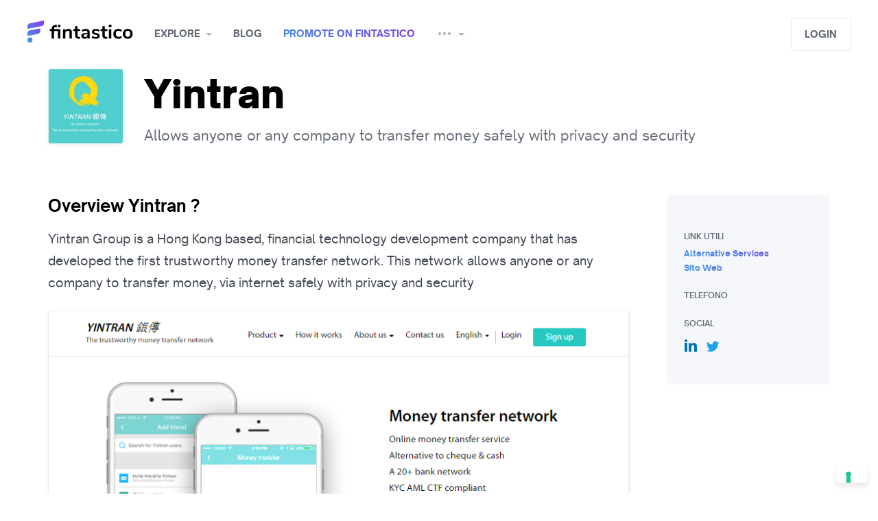

--- FILE ---
content_type: text/html; charset=utf-8
request_url: https://www.google.com/recaptcha/api2/anchor?ar=1&k=6LevoyAaAAAAAADFRrr0dxuffrs9i2aXVchJH5Wx&co=aHR0cHM6Ly93d3cuZmludGFzdGljby5jb206NDQz&hl=en&v=PoyoqOPhxBO7pBk68S4YbpHZ&size=invisible&anchor-ms=20000&execute-ms=30000&cb=iakw0wq0d36v
body_size: 48972
content:
<!DOCTYPE HTML><html dir="ltr" lang="en"><head><meta http-equiv="Content-Type" content="text/html; charset=UTF-8">
<meta http-equiv="X-UA-Compatible" content="IE=edge">
<title>reCAPTCHA</title>
<style type="text/css">
/* cyrillic-ext */
@font-face {
  font-family: 'Roboto';
  font-style: normal;
  font-weight: 400;
  font-stretch: 100%;
  src: url(//fonts.gstatic.com/s/roboto/v48/KFO7CnqEu92Fr1ME7kSn66aGLdTylUAMa3GUBHMdazTgWw.woff2) format('woff2');
  unicode-range: U+0460-052F, U+1C80-1C8A, U+20B4, U+2DE0-2DFF, U+A640-A69F, U+FE2E-FE2F;
}
/* cyrillic */
@font-face {
  font-family: 'Roboto';
  font-style: normal;
  font-weight: 400;
  font-stretch: 100%;
  src: url(//fonts.gstatic.com/s/roboto/v48/KFO7CnqEu92Fr1ME7kSn66aGLdTylUAMa3iUBHMdazTgWw.woff2) format('woff2');
  unicode-range: U+0301, U+0400-045F, U+0490-0491, U+04B0-04B1, U+2116;
}
/* greek-ext */
@font-face {
  font-family: 'Roboto';
  font-style: normal;
  font-weight: 400;
  font-stretch: 100%;
  src: url(//fonts.gstatic.com/s/roboto/v48/KFO7CnqEu92Fr1ME7kSn66aGLdTylUAMa3CUBHMdazTgWw.woff2) format('woff2');
  unicode-range: U+1F00-1FFF;
}
/* greek */
@font-face {
  font-family: 'Roboto';
  font-style: normal;
  font-weight: 400;
  font-stretch: 100%;
  src: url(//fonts.gstatic.com/s/roboto/v48/KFO7CnqEu92Fr1ME7kSn66aGLdTylUAMa3-UBHMdazTgWw.woff2) format('woff2');
  unicode-range: U+0370-0377, U+037A-037F, U+0384-038A, U+038C, U+038E-03A1, U+03A3-03FF;
}
/* math */
@font-face {
  font-family: 'Roboto';
  font-style: normal;
  font-weight: 400;
  font-stretch: 100%;
  src: url(//fonts.gstatic.com/s/roboto/v48/KFO7CnqEu92Fr1ME7kSn66aGLdTylUAMawCUBHMdazTgWw.woff2) format('woff2');
  unicode-range: U+0302-0303, U+0305, U+0307-0308, U+0310, U+0312, U+0315, U+031A, U+0326-0327, U+032C, U+032F-0330, U+0332-0333, U+0338, U+033A, U+0346, U+034D, U+0391-03A1, U+03A3-03A9, U+03B1-03C9, U+03D1, U+03D5-03D6, U+03F0-03F1, U+03F4-03F5, U+2016-2017, U+2034-2038, U+203C, U+2040, U+2043, U+2047, U+2050, U+2057, U+205F, U+2070-2071, U+2074-208E, U+2090-209C, U+20D0-20DC, U+20E1, U+20E5-20EF, U+2100-2112, U+2114-2115, U+2117-2121, U+2123-214F, U+2190, U+2192, U+2194-21AE, U+21B0-21E5, U+21F1-21F2, U+21F4-2211, U+2213-2214, U+2216-22FF, U+2308-230B, U+2310, U+2319, U+231C-2321, U+2336-237A, U+237C, U+2395, U+239B-23B7, U+23D0, U+23DC-23E1, U+2474-2475, U+25AF, U+25B3, U+25B7, U+25BD, U+25C1, U+25CA, U+25CC, U+25FB, U+266D-266F, U+27C0-27FF, U+2900-2AFF, U+2B0E-2B11, U+2B30-2B4C, U+2BFE, U+3030, U+FF5B, U+FF5D, U+1D400-1D7FF, U+1EE00-1EEFF;
}
/* symbols */
@font-face {
  font-family: 'Roboto';
  font-style: normal;
  font-weight: 400;
  font-stretch: 100%;
  src: url(//fonts.gstatic.com/s/roboto/v48/KFO7CnqEu92Fr1ME7kSn66aGLdTylUAMaxKUBHMdazTgWw.woff2) format('woff2');
  unicode-range: U+0001-000C, U+000E-001F, U+007F-009F, U+20DD-20E0, U+20E2-20E4, U+2150-218F, U+2190, U+2192, U+2194-2199, U+21AF, U+21E6-21F0, U+21F3, U+2218-2219, U+2299, U+22C4-22C6, U+2300-243F, U+2440-244A, U+2460-24FF, U+25A0-27BF, U+2800-28FF, U+2921-2922, U+2981, U+29BF, U+29EB, U+2B00-2BFF, U+4DC0-4DFF, U+FFF9-FFFB, U+10140-1018E, U+10190-1019C, U+101A0, U+101D0-101FD, U+102E0-102FB, U+10E60-10E7E, U+1D2C0-1D2D3, U+1D2E0-1D37F, U+1F000-1F0FF, U+1F100-1F1AD, U+1F1E6-1F1FF, U+1F30D-1F30F, U+1F315, U+1F31C, U+1F31E, U+1F320-1F32C, U+1F336, U+1F378, U+1F37D, U+1F382, U+1F393-1F39F, U+1F3A7-1F3A8, U+1F3AC-1F3AF, U+1F3C2, U+1F3C4-1F3C6, U+1F3CA-1F3CE, U+1F3D4-1F3E0, U+1F3ED, U+1F3F1-1F3F3, U+1F3F5-1F3F7, U+1F408, U+1F415, U+1F41F, U+1F426, U+1F43F, U+1F441-1F442, U+1F444, U+1F446-1F449, U+1F44C-1F44E, U+1F453, U+1F46A, U+1F47D, U+1F4A3, U+1F4B0, U+1F4B3, U+1F4B9, U+1F4BB, U+1F4BF, U+1F4C8-1F4CB, U+1F4D6, U+1F4DA, U+1F4DF, U+1F4E3-1F4E6, U+1F4EA-1F4ED, U+1F4F7, U+1F4F9-1F4FB, U+1F4FD-1F4FE, U+1F503, U+1F507-1F50B, U+1F50D, U+1F512-1F513, U+1F53E-1F54A, U+1F54F-1F5FA, U+1F610, U+1F650-1F67F, U+1F687, U+1F68D, U+1F691, U+1F694, U+1F698, U+1F6AD, U+1F6B2, U+1F6B9-1F6BA, U+1F6BC, U+1F6C6-1F6CF, U+1F6D3-1F6D7, U+1F6E0-1F6EA, U+1F6F0-1F6F3, U+1F6F7-1F6FC, U+1F700-1F7FF, U+1F800-1F80B, U+1F810-1F847, U+1F850-1F859, U+1F860-1F887, U+1F890-1F8AD, U+1F8B0-1F8BB, U+1F8C0-1F8C1, U+1F900-1F90B, U+1F93B, U+1F946, U+1F984, U+1F996, U+1F9E9, U+1FA00-1FA6F, U+1FA70-1FA7C, U+1FA80-1FA89, U+1FA8F-1FAC6, U+1FACE-1FADC, U+1FADF-1FAE9, U+1FAF0-1FAF8, U+1FB00-1FBFF;
}
/* vietnamese */
@font-face {
  font-family: 'Roboto';
  font-style: normal;
  font-weight: 400;
  font-stretch: 100%;
  src: url(//fonts.gstatic.com/s/roboto/v48/KFO7CnqEu92Fr1ME7kSn66aGLdTylUAMa3OUBHMdazTgWw.woff2) format('woff2');
  unicode-range: U+0102-0103, U+0110-0111, U+0128-0129, U+0168-0169, U+01A0-01A1, U+01AF-01B0, U+0300-0301, U+0303-0304, U+0308-0309, U+0323, U+0329, U+1EA0-1EF9, U+20AB;
}
/* latin-ext */
@font-face {
  font-family: 'Roboto';
  font-style: normal;
  font-weight: 400;
  font-stretch: 100%;
  src: url(//fonts.gstatic.com/s/roboto/v48/KFO7CnqEu92Fr1ME7kSn66aGLdTylUAMa3KUBHMdazTgWw.woff2) format('woff2');
  unicode-range: U+0100-02BA, U+02BD-02C5, U+02C7-02CC, U+02CE-02D7, U+02DD-02FF, U+0304, U+0308, U+0329, U+1D00-1DBF, U+1E00-1E9F, U+1EF2-1EFF, U+2020, U+20A0-20AB, U+20AD-20C0, U+2113, U+2C60-2C7F, U+A720-A7FF;
}
/* latin */
@font-face {
  font-family: 'Roboto';
  font-style: normal;
  font-weight: 400;
  font-stretch: 100%;
  src: url(//fonts.gstatic.com/s/roboto/v48/KFO7CnqEu92Fr1ME7kSn66aGLdTylUAMa3yUBHMdazQ.woff2) format('woff2');
  unicode-range: U+0000-00FF, U+0131, U+0152-0153, U+02BB-02BC, U+02C6, U+02DA, U+02DC, U+0304, U+0308, U+0329, U+2000-206F, U+20AC, U+2122, U+2191, U+2193, U+2212, U+2215, U+FEFF, U+FFFD;
}
/* cyrillic-ext */
@font-face {
  font-family: 'Roboto';
  font-style: normal;
  font-weight: 500;
  font-stretch: 100%;
  src: url(//fonts.gstatic.com/s/roboto/v48/KFO7CnqEu92Fr1ME7kSn66aGLdTylUAMa3GUBHMdazTgWw.woff2) format('woff2');
  unicode-range: U+0460-052F, U+1C80-1C8A, U+20B4, U+2DE0-2DFF, U+A640-A69F, U+FE2E-FE2F;
}
/* cyrillic */
@font-face {
  font-family: 'Roboto';
  font-style: normal;
  font-weight: 500;
  font-stretch: 100%;
  src: url(//fonts.gstatic.com/s/roboto/v48/KFO7CnqEu92Fr1ME7kSn66aGLdTylUAMa3iUBHMdazTgWw.woff2) format('woff2');
  unicode-range: U+0301, U+0400-045F, U+0490-0491, U+04B0-04B1, U+2116;
}
/* greek-ext */
@font-face {
  font-family: 'Roboto';
  font-style: normal;
  font-weight: 500;
  font-stretch: 100%;
  src: url(//fonts.gstatic.com/s/roboto/v48/KFO7CnqEu92Fr1ME7kSn66aGLdTylUAMa3CUBHMdazTgWw.woff2) format('woff2');
  unicode-range: U+1F00-1FFF;
}
/* greek */
@font-face {
  font-family: 'Roboto';
  font-style: normal;
  font-weight: 500;
  font-stretch: 100%;
  src: url(//fonts.gstatic.com/s/roboto/v48/KFO7CnqEu92Fr1ME7kSn66aGLdTylUAMa3-UBHMdazTgWw.woff2) format('woff2');
  unicode-range: U+0370-0377, U+037A-037F, U+0384-038A, U+038C, U+038E-03A1, U+03A3-03FF;
}
/* math */
@font-face {
  font-family: 'Roboto';
  font-style: normal;
  font-weight: 500;
  font-stretch: 100%;
  src: url(//fonts.gstatic.com/s/roboto/v48/KFO7CnqEu92Fr1ME7kSn66aGLdTylUAMawCUBHMdazTgWw.woff2) format('woff2');
  unicode-range: U+0302-0303, U+0305, U+0307-0308, U+0310, U+0312, U+0315, U+031A, U+0326-0327, U+032C, U+032F-0330, U+0332-0333, U+0338, U+033A, U+0346, U+034D, U+0391-03A1, U+03A3-03A9, U+03B1-03C9, U+03D1, U+03D5-03D6, U+03F0-03F1, U+03F4-03F5, U+2016-2017, U+2034-2038, U+203C, U+2040, U+2043, U+2047, U+2050, U+2057, U+205F, U+2070-2071, U+2074-208E, U+2090-209C, U+20D0-20DC, U+20E1, U+20E5-20EF, U+2100-2112, U+2114-2115, U+2117-2121, U+2123-214F, U+2190, U+2192, U+2194-21AE, U+21B0-21E5, U+21F1-21F2, U+21F4-2211, U+2213-2214, U+2216-22FF, U+2308-230B, U+2310, U+2319, U+231C-2321, U+2336-237A, U+237C, U+2395, U+239B-23B7, U+23D0, U+23DC-23E1, U+2474-2475, U+25AF, U+25B3, U+25B7, U+25BD, U+25C1, U+25CA, U+25CC, U+25FB, U+266D-266F, U+27C0-27FF, U+2900-2AFF, U+2B0E-2B11, U+2B30-2B4C, U+2BFE, U+3030, U+FF5B, U+FF5D, U+1D400-1D7FF, U+1EE00-1EEFF;
}
/* symbols */
@font-face {
  font-family: 'Roboto';
  font-style: normal;
  font-weight: 500;
  font-stretch: 100%;
  src: url(//fonts.gstatic.com/s/roboto/v48/KFO7CnqEu92Fr1ME7kSn66aGLdTylUAMaxKUBHMdazTgWw.woff2) format('woff2');
  unicode-range: U+0001-000C, U+000E-001F, U+007F-009F, U+20DD-20E0, U+20E2-20E4, U+2150-218F, U+2190, U+2192, U+2194-2199, U+21AF, U+21E6-21F0, U+21F3, U+2218-2219, U+2299, U+22C4-22C6, U+2300-243F, U+2440-244A, U+2460-24FF, U+25A0-27BF, U+2800-28FF, U+2921-2922, U+2981, U+29BF, U+29EB, U+2B00-2BFF, U+4DC0-4DFF, U+FFF9-FFFB, U+10140-1018E, U+10190-1019C, U+101A0, U+101D0-101FD, U+102E0-102FB, U+10E60-10E7E, U+1D2C0-1D2D3, U+1D2E0-1D37F, U+1F000-1F0FF, U+1F100-1F1AD, U+1F1E6-1F1FF, U+1F30D-1F30F, U+1F315, U+1F31C, U+1F31E, U+1F320-1F32C, U+1F336, U+1F378, U+1F37D, U+1F382, U+1F393-1F39F, U+1F3A7-1F3A8, U+1F3AC-1F3AF, U+1F3C2, U+1F3C4-1F3C6, U+1F3CA-1F3CE, U+1F3D4-1F3E0, U+1F3ED, U+1F3F1-1F3F3, U+1F3F5-1F3F7, U+1F408, U+1F415, U+1F41F, U+1F426, U+1F43F, U+1F441-1F442, U+1F444, U+1F446-1F449, U+1F44C-1F44E, U+1F453, U+1F46A, U+1F47D, U+1F4A3, U+1F4B0, U+1F4B3, U+1F4B9, U+1F4BB, U+1F4BF, U+1F4C8-1F4CB, U+1F4D6, U+1F4DA, U+1F4DF, U+1F4E3-1F4E6, U+1F4EA-1F4ED, U+1F4F7, U+1F4F9-1F4FB, U+1F4FD-1F4FE, U+1F503, U+1F507-1F50B, U+1F50D, U+1F512-1F513, U+1F53E-1F54A, U+1F54F-1F5FA, U+1F610, U+1F650-1F67F, U+1F687, U+1F68D, U+1F691, U+1F694, U+1F698, U+1F6AD, U+1F6B2, U+1F6B9-1F6BA, U+1F6BC, U+1F6C6-1F6CF, U+1F6D3-1F6D7, U+1F6E0-1F6EA, U+1F6F0-1F6F3, U+1F6F7-1F6FC, U+1F700-1F7FF, U+1F800-1F80B, U+1F810-1F847, U+1F850-1F859, U+1F860-1F887, U+1F890-1F8AD, U+1F8B0-1F8BB, U+1F8C0-1F8C1, U+1F900-1F90B, U+1F93B, U+1F946, U+1F984, U+1F996, U+1F9E9, U+1FA00-1FA6F, U+1FA70-1FA7C, U+1FA80-1FA89, U+1FA8F-1FAC6, U+1FACE-1FADC, U+1FADF-1FAE9, U+1FAF0-1FAF8, U+1FB00-1FBFF;
}
/* vietnamese */
@font-face {
  font-family: 'Roboto';
  font-style: normal;
  font-weight: 500;
  font-stretch: 100%;
  src: url(//fonts.gstatic.com/s/roboto/v48/KFO7CnqEu92Fr1ME7kSn66aGLdTylUAMa3OUBHMdazTgWw.woff2) format('woff2');
  unicode-range: U+0102-0103, U+0110-0111, U+0128-0129, U+0168-0169, U+01A0-01A1, U+01AF-01B0, U+0300-0301, U+0303-0304, U+0308-0309, U+0323, U+0329, U+1EA0-1EF9, U+20AB;
}
/* latin-ext */
@font-face {
  font-family: 'Roboto';
  font-style: normal;
  font-weight: 500;
  font-stretch: 100%;
  src: url(//fonts.gstatic.com/s/roboto/v48/KFO7CnqEu92Fr1ME7kSn66aGLdTylUAMa3KUBHMdazTgWw.woff2) format('woff2');
  unicode-range: U+0100-02BA, U+02BD-02C5, U+02C7-02CC, U+02CE-02D7, U+02DD-02FF, U+0304, U+0308, U+0329, U+1D00-1DBF, U+1E00-1E9F, U+1EF2-1EFF, U+2020, U+20A0-20AB, U+20AD-20C0, U+2113, U+2C60-2C7F, U+A720-A7FF;
}
/* latin */
@font-face {
  font-family: 'Roboto';
  font-style: normal;
  font-weight: 500;
  font-stretch: 100%;
  src: url(//fonts.gstatic.com/s/roboto/v48/KFO7CnqEu92Fr1ME7kSn66aGLdTylUAMa3yUBHMdazQ.woff2) format('woff2');
  unicode-range: U+0000-00FF, U+0131, U+0152-0153, U+02BB-02BC, U+02C6, U+02DA, U+02DC, U+0304, U+0308, U+0329, U+2000-206F, U+20AC, U+2122, U+2191, U+2193, U+2212, U+2215, U+FEFF, U+FFFD;
}
/* cyrillic-ext */
@font-face {
  font-family: 'Roboto';
  font-style: normal;
  font-weight: 900;
  font-stretch: 100%;
  src: url(//fonts.gstatic.com/s/roboto/v48/KFO7CnqEu92Fr1ME7kSn66aGLdTylUAMa3GUBHMdazTgWw.woff2) format('woff2');
  unicode-range: U+0460-052F, U+1C80-1C8A, U+20B4, U+2DE0-2DFF, U+A640-A69F, U+FE2E-FE2F;
}
/* cyrillic */
@font-face {
  font-family: 'Roboto';
  font-style: normal;
  font-weight: 900;
  font-stretch: 100%;
  src: url(//fonts.gstatic.com/s/roboto/v48/KFO7CnqEu92Fr1ME7kSn66aGLdTylUAMa3iUBHMdazTgWw.woff2) format('woff2');
  unicode-range: U+0301, U+0400-045F, U+0490-0491, U+04B0-04B1, U+2116;
}
/* greek-ext */
@font-face {
  font-family: 'Roboto';
  font-style: normal;
  font-weight: 900;
  font-stretch: 100%;
  src: url(//fonts.gstatic.com/s/roboto/v48/KFO7CnqEu92Fr1ME7kSn66aGLdTylUAMa3CUBHMdazTgWw.woff2) format('woff2');
  unicode-range: U+1F00-1FFF;
}
/* greek */
@font-face {
  font-family: 'Roboto';
  font-style: normal;
  font-weight: 900;
  font-stretch: 100%;
  src: url(//fonts.gstatic.com/s/roboto/v48/KFO7CnqEu92Fr1ME7kSn66aGLdTylUAMa3-UBHMdazTgWw.woff2) format('woff2');
  unicode-range: U+0370-0377, U+037A-037F, U+0384-038A, U+038C, U+038E-03A1, U+03A3-03FF;
}
/* math */
@font-face {
  font-family: 'Roboto';
  font-style: normal;
  font-weight: 900;
  font-stretch: 100%;
  src: url(//fonts.gstatic.com/s/roboto/v48/KFO7CnqEu92Fr1ME7kSn66aGLdTylUAMawCUBHMdazTgWw.woff2) format('woff2');
  unicode-range: U+0302-0303, U+0305, U+0307-0308, U+0310, U+0312, U+0315, U+031A, U+0326-0327, U+032C, U+032F-0330, U+0332-0333, U+0338, U+033A, U+0346, U+034D, U+0391-03A1, U+03A3-03A9, U+03B1-03C9, U+03D1, U+03D5-03D6, U+03F0-03F1, U+03F4-03F5, U+2016-2017, U+2034-2038, U+203C, U+2040, U+2043, U+2047, U+2050, U+2057, U+205F, U+2070-2071, U+2074-208E, U+2090-209C, U+20D0-20DC, U+20E1, U+20E5-20EF, U+2100-2112, U+2114-2115, U+2117-2121, U+2123-214F, U+2190, U+2192, U+2194-21AE, U+21B0-21E5, U+21F1-21F2, U+21F4-2211, U+2213-2214, U+2216-22FF, U+2308-230B, U+2310, U+2319, U+231C-2321, U+2336-237A, U+237C, U+2395, U+239B-23B7, U+23D0, U+23DC-23E1, U+2474-2475, U+25AF, U+25B3, U+25B7, U+25BD, U+25C1, U+25CA, U+25CC, U+25FB, U+266D-266F, U+27C0-27FF, U+2900-2AFF, U+2B0E-2B11, U+2B30-2B4C, U+2BFE, U+3030, U+FF5B, U+FF5D, U+1D400-1D7FF, U+1EE00-1EEFF;
}
/* symbols */
@font-face {
  font-family: 'Roboto';
  font-style: normal;
  font-weight: 900;
  font-stretch: 100%;
  src: url(//fonts.gstatic.com/s/roboto/v48/KFO7CnqEu92Fr1ME7kSn66aGLdTylUAMaxKUBHMdazTgWw.woff2) format('woff2');
  unicode-range: U+0001-000C, U+000E-001F, U+007F-009F, U+20DD-20E0, U+20E2-20E4, U+2150-218F, U+2190, U+2192, U+2194-2199, U+21AF, U+21E6-21F0, U+21F3, U+2218-2219, U+2299, U+22C4-22C6, U+2300-243F, U+2440-244A, U+2460-24FF, U+25A0-27BF, U+2800-28FF, U+2921-2922, U+2981, U+29BF, U+29EB, U+2B00-2BFF, U+4DC0-4DFF, U+FFF9-FFFB, U+10140-1018E, U+10190-1019C, U+101A0, U+101D0-101FD, U+102E0-102FB, U+10E60-10E7E, U+1D2C0-1D2D3, U+1D2E0-1D37F, U+1F000-1F0FF, U+1F100-1F1AD, U+1F1E6-1F1FF, U+1F30D-1F30F, U+1F315, U+1F31C, U+1F31E, U+1F320-1F32C, U+1F336, U+1F378, U+1F37D, U+1F382, U+1F393-1F39F, U+1F3A7-1F3A8, U+1F3AC-1F3AF, U+1F3C2, U+1F3C4-1F3C6, U+1F3CA-1F3CE, U+1F3D4-1F3E0, U+1F3ED, U+1F3F1-1F3F3, U+1F3F5-1F3F7, U+1F408, U+1F415, U+1F41F, U+1F426, U+1F43F, U+1F441-1F442, U+1F444, U+1F446-1F449, U+1F44C-1F44E, U+1F453, U+1F46A, U+1F47D, U+1F4A3, U+1F4B0, U+1F4B3, U+1F4B9, U+1F4BB, U+1F4BF, U+1F4C8-1F4CB, U+1F4D6, U+1F4DA, U+1F4DF, U+1F4E3-1F4E6, U+1F4EA-1F4ED, U+1F4F7, U+1F4F9-1F4FB, U+1F4FD-1F4FE, U+1F503, U+1F507-1F50B, U+1F50D, U+1F512-1F513, U+1F53E-1F54A, U+1F54F-1F5FA, U+1F610, U+1F650-1F67F, U+1F687, U+1F68D, U+1F691, U+1F694, U+1F698, U+1F6AD, U+1F6B2, U+1F6B9-1F6BA, U+1F6BC, U+1F6C6-1F6CF, U+1F6D3-1F6D7, U+1F6E0-1F6EA, U+1F6F0-1F6F3, U+1F6F7-1F6FC, U+1F700-1F7FF, U+1F800-1F80B, U+1F810-1F847, U+1F850-1F859, U+1F860-1F887, U+1F890-1F8AD, U+1F8B0-1F8BB, U+1F8C0-1F8C1, U+1F900-1F90B, U+1F93B, U+1F946, U+1F984, U+1F996, U+1F9E9, U+1FA00-1FA6F, U+1FA70-1FA7C, U+1FA80-1FA89, U+1FA8F-1FAC6, U+1FACE-1FADC, U+1FADF-1FAE9, U+1FAF0-1FAF8, U+1FB00-1FBFF;
}
/* vietnamese */
@font-face {
  font-family: 'Roboto';
  font-style: normal;
  font-weight: 900;
  font-stretch: 100%;
  src: url(//fonts.gstatic.com/s/roboto/v48/KFO7CnqEu92Fr1ME7kSn66aGLdTylUAMa3OUBHMdazTgWw.woff2) format('woff2');
  unicode-range: U+0102-0103, U+0110-0111, U+0128-0129, U+0168-0169, U+01A0-01A1, U+01AF-01B0, U+0300-0301, U+0303-0304, U+0308-0309, U+0323, U+0329, U+1EA0-1EF9, U+20AB;
}
/* latin-ext */
@font-face {
  font-family: 'Roboto';
  font-style: normal;
  font-weight: 900;
  font-stretch: 100%;
  src: url(//fonts.gstatic.com/s/roboto/v48/KFO7CnqEu92Fr1ME7kSn66aGLdTylUAMa3KUBHMdazTgWw.woff2) format('woff2');
  unicode-range: U+0100-02BA, U+02BD-02C5, U+02C7-02CC, U+02CE-02D7, U+02DD-02FF, U+0304, U+0308, U+0329, U+1D00-1DBF, U+1E00-1E9F, U+1EF2-1EFF, U+2020, U+20A0-20AB, U+20AD-20C0, U+2113, U+2C60-2C7F, U+A720-A7FF;
}
/* latin */
@font-face {
  font-family: 'Roboto';
  font-style: normal;
  font-weight: 900;
  font-stretch: 100%;
  src: url(//fonts.gstatic.com/s/roboto/v48/KFO7CnqEu92Fr1ME7kSn66aGLdTylUAMa3yUBHMdazQ.woff2) format('woff2');
  unicode-range: U+0000-00FF, U+0131, U+0152-0153, U+02BB-02BC, U+02C6, U+02DA, U+02DC, U+0304, U+0308, U+0329, U+2000-206F, U+20AC, U+2122, U+2191, U+2193, U+2212, U+2215, U+FEFF, U+FFFD;
}

</style>
<link rel="stylesheet" type="text/css" href="https://www.gstatic.com/recaptcha/releases/PoyoqOPhxBO7pBk68S4YbpHZ/styles__ltr.css">
<script nonce="n5pnWEzgzlHGRvMkkumq6w" type="text/javascript">window['__recaptcha_api'] = 'https://www.google.com/recaptcha/api2/';</script>
<script type="text/javascript" src="https://www.gstatic.com/recaptcha/releases/PoyoqOPhxBO7pBk68S4YbpHZ/recaptcha__en.js" nonce="n5pnWEzgzlHGRvMkkumq6w">
      
    </script></head>
<body><div id="rc-anchor-alert" class="rc-anchor-alert"></div>
<input type="hidden" id="recaptcha-token" value="[base64]">
<script type="text/javascript" nonce="n5pnWEzgzlHGRvMkkumq6w">
      recaptcha.anchor.Main.init("[\x22ainput\x22,[\x22bgdata\x22,\x22\x22,\[base64]/[base64]/[base64]/KE4oMTI0LHYsdi5HKSxMWihsLHYpKTpOKDEyNCx2LGwpLFYpLHYpLFQpKSxGKDE3MSx2KX0scjc9ZnVuY3Rpb24obCl7cmV0dXJuIGx9LEM9ZnVuY3Rpb24obCxWLHYpe04odixsLFYpLFZbYWtdPTI3OTZ9LG49ZnVuY3Rpb24obCxWKXtWLlg9KChWLlg/[base64]/[base64]/[base64]/[base64]/[base64]/[base64]/[base64]/[base64]/[base64]/[base64]/[base64]\\u003d\x22,\[base64]\x22,\[base64]/w7BEw6TCuyPDgXDDpWxIccK4R2ksVHRhW8KlO8Oiw57Cqw/CmsKGw79RwpbDkhDDusOLV8OrA8OQJlBobmgjw4QpYlvCkMKvXGMiw5TDo3RBWMO9QmXDlhzDj2kzKsOQLzLDksOwwqLCgnkawo3DnwRNB8ORJGwZQFLCm8KWwqZEQiLDjMO4wo7Ci8K7w7YGwovDu8ORw6zDg2PDosK/w6DDmTrCjcK1w7HDs8O5JlnDocK5F8OawoAORsKuDMO2EsKQMU4xwq0zXcOhDmDDiXjDn3PCt8O4eh3CoF7CtcOKwq7DvVvCjcOkwp0OOXo3wrZ5w70iwpDClcKmbsKnJsK5Cw3CucKkXMOGQy1mwpXDsMKdwp/DvsKXw63Dv8K1w4lUwoHCtcOFWcOGKsO+w692wrM5wqocEGXDi8Owd8Ogw7cGw71iwq8HNSV6w5Baw6NLCcONCmZAwqjDu8OTw4jDocK1VyjDviXDiBvDg1PChMKbJsOQDyXDi8OKNsKrw65yGiDDnVLDlxnCtQI/wr7CrDk5wqXCt8KOwqJwwrp9DV3DsMKawqgyAnwIYcK4wrvDq8KAOMOFEcKJwoAwB8O7w5PDuMKjJgR5w7DCrj1DTQNgw6vCoMOLDMOjeBfClFtbwqhSNkbCtcOiw59wayBNB8OSwoodQsKxMsKIwqB4w4RVXinCnlp6wqjCtcK5O3A/w7YDwq8uRMKEw4fCinnDrMOQZ8OqwojCqAd6DQnDk8OmwrnCt3HDm1E4w4lFHX/CnsOPwpoWX8O+EsK5Hldzw6fDhlQqw7JAclXDk8OcDlVKwqtZw6TCqcOHw4YzworCssOKaMKyw5gGZSxsGTNUcMOTDsODwpoQwpk+w6lAVcOhfCZIMCUWw6HDjijDvMORIhEIbE0Lw5PCkFNfaX9PMmzDpEbCliMjQEcCwqXDlU3CrQJBZWwvfEAiJMKjw4s/Qx3Cr8Kgwoo5wp4GecO7GcKjNzZXDMOfwqhCwp13w57CvcOdZcOwCHLDo8OnNcKxwpnClyRZw5XDoVLCqRLChcOww6vDpcONwp83w5EjFQE5wqU/dA9nwqfDsMOlMsKLw5vCnMK6w58GBMKMDjhlw4svLcKVw7Ugw4VwR8Kkw6Z/w4gZworCgsOiGw3DujXChcOaw57CqG1oDMO2w6/DvCMvCHjDpkENw6A3GsOvw6lodn/DjcKtaAw6w7wiMMO4w77DsMK6PsKYS8Kow5fDkMKBQCJjwo02O8K4e8OYwofDu1PCscOKw7DCjAcqYcOMHhLCiwEUw5gzelBYwp7Cu3how53CncKhw6sfUMKAwpHDt8KiR8OFwr/[base64]/DqX3DkGTDiQM0wqjDh8KOw5RheSjDkz7Du8OIw7Qsw5bDgsOMwqvCr3rDpcOzwo7DmsOZw4RHIzbCk13Dnh4YEkrDiUMkw40/[base64]/[base64]/Aw/CvU7Ck8OsXHvCqwM/KXbDqBLCrMO3wobDm8O7CmDCuDY3wqXDnx00wofCksKHwoBLwozDsAtWcSnDgsOTw4FOOsOAwobDgVDDisO8UjrCvmNXwo/ClMK9wrsHwpAyIcK/IEVpfMKnwokrXMOnZMOzwoDCocOBw4zDkDpgA8KlasKVdR/CjEZBwqsYwqA9bMOJw6DCjDzCoEpka8KGb8Kbwo4+O0IdCg86c8KxwqXCtgvDv8KCwrfChBcrKQkxbytRw5Alw7nDqVJcwovDoTvCiEXDi8OWLMOCOMK0woJWZQ/Dp8KhBUfDtsOmwrHDqkHDlw4ewobCsgkjwrzDmjbDv8Okw69iwr/[base64]/DmcK9w4xhCRtDa8ONeBABHMK1woZONMODN8O8KsOkeF3CnUIpP8OIw7Icwo/DvMKMwofDo8KOdxkiwoNtH8OFw6LDrMK1BMKsO8Kiw5pIw6xNwoPDmlvCjMK3ElAfd3/Dh1jCnHcrUHBha3bDjQ/DuFXDk8OfQQcLaMKewrLDq0vDjhDDr8KQwpbCn8KYwo4Nw7tqA0zDlnXCjRXDmwDDuBfCpcOSZcKPDMOJw4zDoko3TVzDucOVwrosw5RVYD/[base64]/CiWfDsjLCh2TCq2RNw7/[base64]/CiAJBchd6XRDClyzDpcOXJjI/w4gyMMO3D8KqWMO3wrRnwpnDpH8GYyHCmBRIdjRsw70RQw/ClMOMMl/Dr3ZVwqtsD2pLwpDDnsKXwpDCgsOiw7Jow4zCiQVDwoHDmcOQw4vDicOXT0sERsOmG3zCh8KDYMK0bSHDgnMVw4vCoMKNw6XDjcK3wo8uUsOPMTnDv8Ozw6Yjw6HDnDvDj8OrQ8OoCsOFVsKsXkJTw5xDDsOHLlzCisOAfwzCu0HDgRRqbcKDw5MEwoIOwolaw4Q/wrpKw5QDHnx/wqhtw4J3XGbDjsKMLcKYV8KHYsKNaMO5PmDDuBZhwo4KYVTCusK4LiACSMK/BBfCksOiNsKRwrnCv8O4dTfDi8O8GU7DmMO8wrLCrMONw7U/c8K2woAOED3CpBHCqVjChMOLGMKyIcKbTnZawq/[base64]/CrSFnSsOuSwTCjsOGwoTCiMOawp/CoWUyFsKYwqAzXCXCl8OUwpgPPTR1w4bCncKqF8OMw6N4ZRnCkcKSwqokw6cJacOfw67DqcOcw6LDrcOfOSDDv3xySXbDjWsKawkTZMOAw5IAZsKyZ8KbSsOow68ZSMK9woIfN8KGX8KneUQMw6/CqcK5QMOFTCMxasOyI8OXwrnCp30mSQkow61ewpLDi8KWw6w9EMOqFMOCw4oVw7bCnsO0wrttaMKTVMKfHFTCgMKgw7EGw5p/[base64]/V03DqMOeKSVzwobCrMOIwobCtcK/woZMwrbDmMOZwqRVwr/CuMOywpnCi8OtbEoORzLDnMK+NsK6QQTCsi4eMGjCiQRZw5PCrjTCiMOIwp49wocae0Bmc8K4w6MCAVVkwpzCpT4Fw7HDg8OVKBdYwowCw7vCpMO4GcOSw6vDu0clwoHDgcKoKk/DkcK+w6TClGkJOQ8pw7t3AsOPUg/[base64]/CmcKhw4/Cvh/[base64]/DkMK8XH8DOMOCHDBEX3zDmsO8IsK0wrfDp8Kmf3F5w5w/OsKdC8OPBMKRWsOCOcOKw7/DlMOWLiTDkD89wprCv8O6b8Kdw5lLw6fDo8OjYAs1VMOrw7zDrMO+agQrWMOOwo5mw6HDklvCgsO4wocGU8KFQsOxE8K5wpDDrcO/[base64]/CoMO3w4/Ck8K0w7PDgMOQwqU0woRqJsOpw51ORzXDhcOcIMKUwokZwqLCjHnCgMK3w4TDlnvCtcOMQAs+w4vDujsUeRFCfR1kWjVWw7zCmUcxIcOQRMK/JSIBIcK4w4HDgW9kVG7CkAtDHmIvJSDDu1LCjFXCuzrCp8OmHcKVXsOoMcKfHcOadE4qDzB/[base64]/wrQcOwXCrsO+LsOqw7PCrirCqCMQw4FxwpsOw4k+BBvCjGIBwpnCtsOSV8KcG13CoMKvwqEVw7nDoSpgwpR4OzvCiHDCkGdbwoAHw68gw4dAdm/[base64]/CpWfDqBMIV8KPaGc4Gw/[base64]/Cow7DpT/DmcO9wpzCsMOCX8K0esOhw4UuOcKQDsKQw7UBVVTDi2bDs8OTw5DDqFg5aMKXwphFaGVKHDt0w7LDqE3Dv2FzAF7DrgHCpMKAw4TChsODwpjCsztzwr/[base64]/DpsOoecObw7x2NyDDqcOCe8KEwpYSw4xGw4/Do8Oww5YZwrrCusOBw6thwpTDv8O1woPDl8Kmw6lucW3DhMKUWcOgwrLDpQdgw6jCnQtbw54Sw74SAsKxw6xaw5xSw7fCnDJtwpTCg8OhQVDCqjs0PQQMwqtxNcKfXRM8wplJw6PDjMOdAsOBcMOZWEPDrsKsPW/ChcKoGClkQsOywo3DvCTDsTYyJcK/[base64]/DssOHwrrDjsKWYCN9QVpcw6Qiw40dw53DusOjL3DCm8Klw4AqLWZGwqNIw5rCpcOdw7QcPMOwwpLDpBXCgx5ZFsK3wpdFD8O9SWDDhsOZwrdRwqbDjcKuYxLCgcO/wphAwpo3w7jCgnQxd8KnTi42fxvChcKZKA5/wrPDj8KGZsOFw5fCszJLAMKzPcKow7nCjWs6W3XCgh9rfsKqN8KOw6UXD0XCjMO8PDJrUyhuXRtJPsK2Y3vCj2zDvwcNw4XCilRUwphawo3Cl03DqAVFBV7DjsO4a1rDq1Jew6bDnwzDn8O9CsK+PSREw7DDh1fCtmR2woLCi8O/AMO2DMOLwqjDocO4eVUfAELCssOLIDXDssOBBMKEU8KnRiLCuW1wwo3DkH3CrFrDvQoXwqbDkcKSw47Dhl91R8OUw7YtB18Ewol5w6IoHcOGwqEuwpMkBV1fwqBsSsKfwonDnMO8w6QGd8OIw7nDrsOWwrFnMyTCt8OhZcK9bHXDoyoEwo/Dl2HCvBJMw4jDlsK6JsOeWX/CvcKnw5ZAMMOww4fDswIcwqoiEcOBbsORw57DnMKFBcObwpQDAsOZOsKaI2Bow5XDqwfDv2fDqR/DnCDCrhozI3EiQRBswobDqMKNwrV9X8OjPcOPw7bCgmvCp8K4w7B3G8KSI1dXw7gLw74qDcO3DBE2w4EWNMKKEMKlYwbCnlRTbMOpMEDCrWphCcO5N8Obw49MPMOGfsOEa8O/w687XQ4zOyjCikXCjijCqFhaClHDjcKswq3DocO6BBLCnBDCsMOQwrbDiALDmMOZw7Nzeh3CtnxwOn7DsMKIUkp9w6DDrsKCa0tyYcKiUmPDucKzQiHDlsKvw7c/[base64]/[base64]/DjQ7DucO7wpk0PMOXwrHCiykPw4NZZsO+AC/CqFvDg1dSQC7Cj8O0w7DDugUERUEeNMKIwqYzwpRDw6fDi2UeDzrCph7DnsKrQx/DisOswrcqw5UHwrExwppEaMK5aSh7XMO9wrbClU0Sw4fDjMOVwr1iXcKpPMKNw6oRwqHCtifCtMKAw7/CvcO5wr96w6/DqcKQSTMOw4rCp8K7w6ozS8OWWXo/w4wUMWHDhsO1wpNWZsO4KSFJw5/Ci0tORnVSX8Obw6PDl3tAw7AhWMK9P8ObwqrDgkDChw/[base64]/Dk8KRwpIdwoIvRMKLZcKYETZ0wr3DosOAwqDDrVDDhCgfwpXDnCM0acODDHpuw6Iwwp5NIyvDiGhWw4JDwr3ChsKxw4jCmXtOHsKvw7zCiMKoSsO4d8OkwrE1wrPCosOSf8OIYsOyN8K5cz7CviZEw6fDusK/w7vDhBrCpsO/[base64]/Cn8O9QcObwq7Ct8O3acOhw63CgsObIj3Dr3HDrHfCjTp3ai04wonDtjHCnMO3w6bClcOvwoQ8PMKnwr07Ij5Ew6p/w5ZDw6fDu0IYw5XCjBc5QsO/wozDs8OEdg3CpMKhJsOIL8O+LzEdMTHCsMOyCsKKwpgEwr/DiToNwqQQw5TCncKFaVpJc2w9wpzDsgnCl3jCrXLDnsKLQMKzw5bCtnHDiMKWXk/CizRVw6ABa8KawqjDkcO7BcO7wovChsK5XCbCqkzDjU/ClFDCsyUqw4daGMOITcK7w6wGdcK5wq/CicKnw6kZIXTDu8OFOnFFJcO9O8O6WgfDnXXChMO1w58GOWzCtSdFwqQxO8OsRkFYwp3CgcORJ8KPwpTClh9/[base64]/Ck8KKHDEdC27Cr8K9fwQqEGs2FcK5w6vDthvClRXDhiwywqVmwpnDhQDCpChCfsO+w4DDsV/[base64]/Dk8OgHMOMwq11w5fDlcOWwpzDgMKON3xsZmLDilx/wrLDpi4uEcO6H8K3w47DmsO6wqHDscK0wpEMUcOZwpTChsKUe8Kfw4wZdsKhw6DCtMOqSMKZMhDCjVnDrsOFw49eVmgCXcK4w7/[base64]/Do2rCk8OHS8O5wrnChMKnw6tqHEvCoMKFw7d+w5fDp8OmTMKDKMKYw47Dt8Kpwp1rfcK1Z8OGW8O6wpxBw5dwaRt9Sx3DlMKGUh7DiMOKw75bw7zDmsOwQUHDtnd2w6TDtSIeb1Y/KMO4ccKTejBbw7vDkyN9w7fCgy4FB8KScCnCkMOlwostwqZWwpUbw7LCmMKCw7/DgE7CmhBgw7J0acO0fGrDlcOPGsOAKjjDqSkdw5fCkU7Ci8OTw6PCokFjEA3Du8KEwpxqIsKjwo0cwo/DlCHCgUkFw6Izw4MOwpbCujZQw6AuJcKufFwZen7Ch8O9dADDucO0wrpiw5ZqwrfCqMKjw6EpasKIw5EgJ2rDr8KUw7Nuwos/[base64]/ChsK8fCHDvx5lIsOjJsOFw5Qtw57Dk8OEIUt+G8KoVsOifsOCwpI+worDvMO/HsK3IMO/w5AxfzRww6gQwrl3cAAKBQzCr8KhcWvDn8K2wo/[base64]/DlGEUIictIcOJwp3Djh9DYMKPw41wwojDm8OwwrJtwoVEJ8OyRsKRKzXCnMK5w5hwMcKVw55jwq/CpSnDssOHFxbCrHYRYAnCq8OUScKdw7w8w67Dp8Omw4nCmsKKHcOmwp9Jw7vDpDbCs8O5wqzDlsKdw7JcwqNGOnRPwrMOI8OrEsKgwogzw4jCpMO5w6M4BxTCj8OLw43CkwHDucK8AsOUw63DvsOqw6HDssKSw53Dth8gPG8cAsKvXC/CoAzCrVkHUFNiWsOiw7rCjcOkX8KYwqsqCcK6RcKBwqIqw5UEQMK3wpoXwozCmAcOW2RHw6PCnVfCpMKxP13DucKLwrMEw4rCoSPDsEMmwpcOWcKNwqoiwoNkJW/Ci8Oxw6gowqHDlzTChGxXJX3DsMO6Cyk0wr8IwoRYTwLDoj3DqsOOw6AIwrPDr08hw6cGwrJGaEPCr8OZwpZCwq0+wrJ4w6lOw5xQwr01fCEEw5zCvwPCqsOewoPCu2p9BMKGw7rCmMKzFwxLG3bCq8OAYgPDtcKodcKrwqvCjydUPcK6wrYhCMOHw5l/RcOXVsKmXmNowobDjsO+wo7DlVMwwoZmwr/[base64]/[base64]/DpHMCTAl3w4ZZw4lQwpsSw73DpjfCjMKdw7ktSsKNOBzCsQESwoLDq8ObWEdGb8OlOcOrZm/CpMKDEnEzw5MdZcKaQcKLZ1w6GsO3wpbDrVl/wpckwqXClGHChhbCiiUHZnfCrcO6wrzCrMK2e0TCncO8bg83G28kw43CuMK3ZsKsPQ/[base64]/wrDDkB7DrsKFw4Ibw4kJw5gDwoDCnXEAIMKBU09nDcKmw7opLAgiw4DCpzfCpWZHw5bDvBTCr3zCnRBow7wRw7/DjWdzAFjDvFXCm8KPw4Fpw5JRPcKJwpfDqWHDg8KOw51Zw7zDnsO8w73CkibDrMKBw78CV8OIYyrCscOrw4l6RE9Yw6omU8OTwq7CqCHDq8O/w7vCvj7Cv8K+X0nDskjClCXCqghGIcKKT8KdS8KmccKHw7JETcKKT2Mkwq4IJcOQwoHClEoKQEkibB1hwpfDp8KJw5NtbcKyHQIxeTdWR8KZLn1dMRxjCQVfwpEDTMO9w7IiwoXClcOdwr5WdjxHHsK/[base64]/DgMK/[base64]/Ctmccwr3DscOiw54lwoPDqMKuw6IUUMKdw5zDuSc7bcKyKsOAEg0NwqNtWjHDhcKUScK9w5g9ScKjWlHDj2PCt8KSwpLCmsKYwptFJMKgf8K6wpTDqMKyw7J6w7rCok3Cg8Kawo0UVittND0zwqnCjsOaW8O+ecOyPXbCmXjCscKTw6YTwqVfJMOabj9yw4/Ci8Ktc1ZFRiPCjcKeK3fDhm5ybcOmFMKEfwQAwqnDjMOGw6jDhTcGQ8Oxw4zCgsKawrAnw7pRw4sowpXDjMOIC8OCOcO0w74Nw54XA8KxIjYtw5bDq2Mfw7nDtx8cwqjCl2nCn1M3w4nCrsOgwoVhNzfDosO1wqAZBMO4W8K7wpAIO8OZbH4tbi/DtMKSR8OGPcO3Oz1oUcO7bsOEZVVqEAfDqsOnw5JkHcO3QA1LTmhpw4rClcOBbHjDgy/DvQLDnwXCmMOywrkWc8KKw4PCtwzDgMONUQ3CoEgCYyZ1ZMKcdsKUXDLDgAN4w61fOCLDp8Osw5zChcObfCMAw4DCrEZ2QnTCoMKEwp7DtMO3w4TDoMOWwqPDtcOww4YNYTDDqsKnbmp/E8Oqw55dw5DChsOTwqHDh0DDucO/[base64]/[base64]/[base64]/w5zCgsOXw6cNAsKowpUXKMKOw7/Chh/CqMOUwqTCtEZgw5XCkkDDqiLCo8OoXyjCsXNEw6/Dm1YSw4fCo8K2w4TDoGrCrcOaw4kDw4bDr13CsMKeIgI/[base64]/[base64]/wo1rw43DsxzCp0J8wr3DoARyLXHDnmp7wqHCtzTDgsOkQmA9E8OQw4fClMKQw5gtMcKfw6fCvQ/Cmi/DjFIXw4tsLX4pw5kvwowgw4J9EMKrNjnDlcOABwnDrDXDqzfDusK3Fz93w7fDh8OFeBbCgsKgaMKZw6EOf8KEwr4saGcmfDIBwojCmsOKfMKkw6DDpcO8YMOMw5pLLMOAAU/Cpz3Dr0jChsK2wrzCoQ4GwqFcFsKAG8O/DcOcPMOnWXHDp8Ocwot+DkjDqAtIw6PCjDZfw69dQFtQw74Lw7VLw7XCuMKkaMKkShIBw7F/PMK5woXCvsOPcGDCqEUdw6N5w6vDpsOZElzDicO/bHrCsMKswrDCjMOvw7/[base64]/[base64]/OAPCg8KcVsOGwqMyVDYXNMOCw4t/[base64]/ClcKhwqDDs8O6wp81wprCmV/DusKZIRkvw4QOwpPDp8OtwqDChcOXwrZlwpjDqMKmJ1HDoWbCm0xbGsOwX8OREGN5KC3DlEdnw4QzwqjDhFcxwoF1w7tjHgLDncKswoHChcOiZsOKKsO5enXDr1bCvmnCrsKcKmbCuMKLETUewrrCvG/CnsKGwpPDnyrDnQkLwpdzRsOsb1EOwqQtDCXCg8K6w4Riw5dsTS/Dtwd5wpIrwoPDk2rDsMKbw7VTLzvDojnCpMKHMsKyw5JNw4oUEsOsw73CjnDDpAfDrMOXRsObS2zChzwNJ8OdFwsYw5rClsOUVxPDmcKPw4JcYGjDq8K/w5DDosOgw4hwBVXCqSXCrcKHG25kO8OdIcK6w6rDrMKcFlUvwqkZw5DCoMOvcMKxGMKJwq0gSivDnGRRS8O+w5Ryw4HDnsOvUcKawp7CsTtJWjnDmcKDw5LDqg3ChMOTOMONcsOTaw/DhMOXw5rDj8KXwpTDg8KdDinCsip6w4d3YcK/[base64]/ClMKXRFjCkMK+VMO8wpjDrXrDsMOYw4XClTdTw50qw7rCl8K4wpPCrGxVYTLDkVnDoMKgK8KLOy5MOQ8vQ8Kxwoh2wqTCpnpQw6RUwpQSLXF7w5wEQgbDmEzDqB9Ewo1ywqPCv8KPIsOgFCYbw6XCqMKVQV9YwqIgw6ZUQDvDscODw7oUW8O/[base64]/[base64]/wrvDlBcUHcOLw5LDk1TCr27CjcOvFm/CvUfCicOxES7CunwvB8K6wonDhA43cSPCrMKsw5goTXEUwqXDjz/Drlt/Kn1Sw4vCtSVjRVhvGibChH57w6zDog/[base64]/ClzR3dMOGwpA4RnrDi8KFQFbCtcO6TsKuFsOGL8KdJnLCgcOmwozCl8K8w5fCpC1mw59lw5RtwowWT8KLwpQpJjvClcOaZmvCiR06BTs/TlTDkMKjw6zCg8OXw6jChFXDnRNDPzrChnxXLsKpw4PDnsOlwrzDusK2IcOaWjTDvcKYw4hDw6Z4DsOzfsOZUMK5wpdjAEtsZMKafcOAwo3CnHdmH2zCvMOtGBxie8KiZsOFIiJ7AcKGwop/w6hSEGfChEk6wrfDpxZuYBZpw7bDjsK5wrUrEnbDgsOZwqgzcg5Mw68Mw5thFcK0ai7ChMOvwq7CvTwMVsOnwqwgwrM9e8KwIcOfw6p5HnoqKsK8wpzClTHCrBMlwq94w4nCqsK2w694fWXClUdSw6QlwpnDssKKYGt1wpXCkm48KAYQwp3DqsKFa8OAw67Dk8Okwr/[base64]/DgGrDnMOuMn/DosOxwrcKFMOBwpnDhi0+w7AwwojCjcOUw6Axw4ZXAWbClDErw71VwpzDr8OxIkvCl2siGEnDv8Oswpkcw7LCnRnDqcOiw5DCj8KfBWNswqYGw5wIJ8OMY8Kzw5DChMOrwp/CisO2w7lbQx3CjSRCbk0Zw692C8OGw7BvwqQRw5jDkMKsMcOeDnbDhWHDgELDv8O8Y2pKw4nCk8OKThvDuVgDwpbCtcKqw6TDrkwQwr8yD27Cq8O/woJdwqEvwo81wrDCoAnDi8O9QwzDpl4fHD7DqcO0wqnCh8KdW1J+w5vDt8Ogwr5kw60sw41cGCTDlhbDk8Ksw6XClcKHw5x0wqvCuGvCl1Ngw6fChcKaXGBiw5kGw6bCuEgwXMO8fsO2UcKUbsOtwp7DtXnCt8Oiw73DrlMkOcK7BsOJFm/DsilRYMKMcMKewqTCilAtQSPDp8K3wq3Di8KEw58MKyjDqBDCnXEjOVpPwoRQBMOdwrLDq8OpwpLCl8KRw77CmsK0b8KYw4kVK8KDeC4cV2vCisOnw7kawqcowqEpYcOEwqrDuxZewqwCRW5Nw6lRwpF2LMK/asOow6fCg8Osw7Nzw6bDncO0w7DDlcKERzvDvFrDoRs8dxMmBVzCiMO9cMKFIcKHDMO/E8OTTMOaEMOZw57DtBApcMK/Yj0Iw6DCqjTCj8O3w63ChTzDpDURw4Miwq7CtXYDwqbClsKSwpvDj0HDplrDtwzCmGw8w5/DhU1VG8K9WxXDqMOLH8KIw5fCpzEwecKKPUzChyDColUawpFyw77CgQ3DhVzDk2zCmEBRRsO1JMKneMO+H17DjcOowo9vw7PDv8O/wrXCncOewpvCvsOrwp7CusOfw58XR3xeZFHCnMKxOmVawoMfwrACw4PCjyLCpcOiIWXCigzCgVjCi254cx3Dlwp0KD8Dwrguw7o6YHPDocO3wqjDlcOpD0xpw49GZ8Kow7E7wqJ0V8KIw4nCnEMSw7lvw7LDlCRDw5R1wq7CsG3CjFzCuMKJwr/CmMKKNMO5wovDpXw7wpchwoJ+wphsZ8Ocw7pBC00sKAbDjTrCuMOYw7zCnDHDg8KWRiHDtcK5w4fCucOww4HCssK7w7AmwqYqwqkUUQRQwoI9wqA/w7/DsDPDvyBUHyAswrjDlhAuw5vCpMO/wonDiwg9L8Kaw6oAw7fCgcKqZsOaF1LCqTjCnEzDrD41w74Zwr/CsBRRfMKtUcKucMK9w44JN3xrNwXDucOJYHwzwqHCp0DCtSfCjMKNcsO1w5lwwqF5wqd4woPCgznDm1paNUVvH2XDgg/DmCbCoCF2MMKSw7V9w7TCi3nCk8K4w6bDtMOrRRfCgMKPw6F7w7fCqcK7w6w7KsKrTsKpwqfCv8O3w4tOw5QeesK+wqPChMOaM8KYw784SsK/wpIvZjjDoTnDjMOHdsOuRcOewqjDt0QEXsOraMOAwqJ8w7wEw7MfwoZAc8OMcHbDgW86wphHFCR7In/CpsKkwoA4OsOJw4PDpcOyw4gGaj9lacOpw7Bsw4x7LgUAYk/CmsKFHE3DqsO/w7g8CzXCkMKDwqzCpnbDngbDjMKOS2nDqiMzCEvDpsOjwp/DlsKNYcOCOXlcwoM+w4nCqsOgw47DlQ0faGZjAQ4Vw4RJwpdvw6sLRsKpw5Jnwrkwwr/Cm8OdLMKpATZEGT3DlMO7w7Q/C8KBwoA9QsOwwp99AMO9IsOYdcOpLMKXwojDoyLDgcK9Wm1wQsOBw6Rbwq/[base64]/Ci2h9w6TCqcKzwqAuwqAJwqTCtlx0R8KOwr4PwqFEwqYcXinChmTDpzhcw5fCncKuwqDCjjsPwpNBKgDDlzvDqsKOYMOUwqHDhBTCm8Oawp0hwp4EwpVjLQHCuBEPAsOPwockeE/CvMKWwrR9w68AFsKweMKNDhVnwoRlw4ttw74kw7tSw40/woHCocKESsK1bcOiwoQ5XcKHcsKTwo9Vwr/[base64]/[base64]/CohMzw5xZM8KtwrglwrVswrsJAMKGw4kbw641JApeRsO3wr4EwqDCvlkRdkPDqx9awozCvMOwwrMHw57DtRlxQMKwfsKYVmMVwqo3w5vDjMOvPcK3wo0Qw4NZXMK9w4UifjBnesKqFMKPw6LDgcKwMMKdYGPDjXhRRiYqeFJvwr/CkcOrTMKpZMO+woXDoRzDhCzCowRbw7h0w6TDlTwFNwA/SMOAekZCwo/[base64]/w4DDrMOswqDDsMK9w53DhsKOF17CgVYJwo5Ew4XDkcKFYQTCqRVDwqRtw6bDu8OCw7PDhwZkwrrCoRszwrtjCVvDlsKMw6LCksKLHTlNU1xMwrDDncOhO1jDjSBTw7LChXVDwqzDvMOeZk7DmALCrXjCojPCtcKrBcKswr4aGcKPHsOyw4UoVcO/[base64]/ChcOyw4LDvkLDpDnDmsKdScOgGX0Iw6bCgcKXwq4ILGJ6wpLDjlbCpsOYWMK4w7d0YE/[base64]/WsOKOTJ7w5VGF8OkwrjCpcO1HgJ5wo1AwrTCqD3CksKDw6NILjjCg8Kdw6LCnSxyPsKAwq7DnhPDiMKDw5Z6w5VSP3PCqcK6w5XDjXTCs8K3bsO2MSFkwq7Duh8ffScdwpVFw57ClMKKw53DoMOhw6/Dg2nCmsKyw7MUw5pTw4JCHcK6w57CrV/[base64]/DjjIyKsONwobCtMKlCl/[base64]/wqUkw6YBZwTClQgdHHrChMKOw4NwPcODwotVw5jDkhTDpjRXwovDq8Opw6Z4wpQrGsKIw4gIB3QURcKLEk/DkVzCj8K1wrlswrw3w6nDiBLDoQ46XRMFTMO5wr7Cq8Oswp0eHVkHwohECCnCmigfKCI7wpZMwpEAVsKpP8OVPGfCs8OncMOIAMK4b3bDhg1ePQM8woJSwq8VKFUifX8Pw6fDsMO5JMOIw5XDpMKRcMK1wprCsjYnWsK/[base64]/CvcOffEoCwphQH8OSM0seIsKdKsO1wq7DicKjw43DmsOAKcKaGTBfw73DiMKnw7xhwpbDl1rCjcOpwrXCkkjCsTLDmlJuw53Ci014w7fDvxfDh0J9wq3DpkfDncOSc3HCv8Okw61ZK8KuNk4/A8KSw4BJw5XDm8Kdw7rCklUvQsO/w4rDp8Kawrs/[base64]/[base64]/[base64]/DssOiwqgvMjvDqcK/wocGGTzDkMOFWcOMYMOWwoARw4czdBXCgMK5fcOoAsKxbz3Ctmluw7jDrMOxOXvChn3CoThcw5rCui0mCcOiM8O7wpXCl34OwqDDkF/DhVnCun/DnUzCohDDo8K8wo9Pd8K6YHXDnGfCu8O8BMObD2TDn17DvXPCqn7DncODLwE2wpR9w5HCvsKFw4TDkD7ClMOZw6/DkMONXwLDpjfDm8KwfcKYNcOyBcKwRMKvwrHDv8KEwoMYWVvCvHjCucKHa8ORwr3CrsOOM2IPZ8K9w6gXey8uwqJDWUzCnsOaYsKiwr1OKMKDw4gtworDisKEwrDDmMOYwpLCnsKicW/Cvgswwq7DtjvCtlbCgsK6AcOvw55sO8KVw490QMOKw7J0YToEwotPwqXCsMKKw5PDmcOjHjoLWMOTwrLCnl/[base64]/w6NTTsKmwprDvMO6Vk3Dp2fCvcKkRcKTwqImw4jDp8Khw6zCicKYVjzDoMOJXkPDlsKHwoPCkcK4SDfDocKucsKkw6ouwqTCmMK1RBXCv2J6T8KxwrvCjRLCk3FfbVzDrsOZRnHDoF/[base64]/DmgHDuRBhKGvDusOgGMOuw4LDjWjCglxgw7srwoTCuivDmizCvcOFTcORw4kALGjDjsOOH8K0NcKQesOXTcOSP8KVw6bCjXNvw4x1VFUrw58VwoRBPFcGWcKVPcOrwo/DuMKqJAnCqhxtIzjDsk/DrXHCmsOVP8OLeWLCgBhDfMOGwozDh8OOwqE9ekE+w4kiXXnCjHBBw4xAw6tPwrbCqmDDt8OWwo/DvwfDuVNmwq/DlMK2VcOpCWzDgcKqwrszw6jCjzNSecKfQsKrwqsywq16wocVXMKORgBMwpDDp8KFwrfCmwvDsMOlw6Ugwo5ha2dUw703DFMZI8K1wpLChyLDpcOlX8Ovwrh7w7fDhBRjw6jClMKwwowbGsOOQ8Oww6B9w6TCksK3JcKIcTgqwpB0w4nCo8ORY8O/w4bCpcKxwoDCpAgCMMKDw4gAMBVnwr3CgE3DuD/DscK6V0jDpTvCncK8AiRTfRhffcKOw6R8wrh6MTDDvmYww5TCiCBswqXCsi7DssOvYAVnwqYvb2oaw79sZsKpfcKEw61GJsOWSmDCnAlWPRHDk8OpKsK8VHYwThvDqMO0O0DCgHPCjH/CqkctwqXDk8KxesO2w7LDvsOsw6zDrUkgw4XCkjvDkzfCnSljw4U/w5DDn8Ofwr/Dl8OHZ8KGw5jDg8OlwqbDn2QlWC3CpsOcF8Opwp8hYmhkwq5VK2HCvcKbw7bDq8KPEkrCnmXDl2rCusK7wrgWTXLCgcO1w5cEw5vDo297JcKZw5xJNxXCvSFIwpfDo8KYZsKuV8OGw7Y5b8KzwqPDi8OHwqFYYMKLwpPDhxZlGsKlwp/Cl1TCg8K/V3gRJ8OcLMKbw7h1H8Krwr0jQ3I3w7Qowo8qw4HCkg7DucKYNCklwoscwq03woccwrliEsK2V8KCEsOFwoIKw4U+w6fCoWEpwoRXwqzDqzjCrCZYXzc9wpgqCsKTw6PDpsOKwrXCvcOmw4URw593woguwpJkwpfCjAfDgcOPEsOtOjNiKMK3wpBvHMO/[base64]/Do8OwGsOUCHowOcKNwr/DrcKuw6bCp3DDrcO0JcKJw6fDuMKOYsKAOcKzw6hVI34Yw5PDhFjCpMOAY1fDnU7Cvlkww4HDmTBOOcKew4zCo3jDviFlw4dMwoDCrVbDvTLClV/[base64]/DrcKKL8K/wrjDtU1lSl7Cm8OBw44uw6Y7wpUGwrbCtzkZbRtABmN1XcOgIcO1ScKBwqvCvcKKLcOywpJBwpZHw71rL0HDqE88CgbDkyHDqMKJwqXCgFljAcOcw6fCqsK6fcOFw5PCklFsw7bCr34nw6E6HcKFFhnCtmdOH8KlBsKU\x22],null,[\x22conf\x22,null,\x226LevoyAaAAAAAADFRrr0dxuffrs9i2aXVchJH5Wx\x22,0,null,null,null,0,[21,125,63,73,95,87,41,43,42,83,102,105,109,121],[1017145,913],0,null,null,null,null,0,null,0,null,700,1,null,0,\[base64]/76lBhmnigkZhAoZnOKMAhk\\u003d\x22,0,0,null,null,1,null,0,1,null,null,null,0],\x22https://www.fintastico.com:443\x22,null,[3,1,1],null,null,null,1,3600,[\x22https://www.google.com/intl/en/policies/privacy/\x22,\x22https://www.google.com/intl/en/policies/terms/\x22],\x22YdKEThR7h1tyHBpAGguOhNuicQSczL9UzTe2p8IjCmE\\u003d\x22,1,0,null,1,1768628424788,0,0,[179],null,[67,112,167,38],\x22RC-TIN6cb7IHH1Mxw\x22,null,null,null,null,null,\x220dAFcWeA76kmRpBj_f4xnWXTsTO_ony3_fkeZtQHHFxbE1ReIeVokfVThkJn8ZI5J7C3vAjTeCfY9c7vIQn7IE1yQfT19BOf58-A\x22,1768711224679]");
    </script></body></html>

--- FILE ---
content_type: text/html; charset=utf-8
request_url: https://www.google.com/recaptcha/api2/anchor?ar=1&k=6LevoyAaAAAAAADFRrr0dxuffrs9i2aXVchJH5Wx&co=aHR0cHM6Ly93d3cuZmludGFzdGljby5jb206NDQz&hl=en&v=PoyoqOPhxBO7pBk68S4YbpHZ&size=invisible&anchor-ms=20000&execute-ms=30000&cb=8koqzzi4bm35
body_size: 48497
content:
<!DOCTYPE HTML><html dir="ltr" lang="en"><head><meta http-equiv="Content-Type" content="text/html; charset=UTF-8">
<meta http-equiv="X-UA-Compatible" content="IE=edge">
<title>reCAPTCHA</title>
<style type="text/css">
/* cyrillic-ext */
@font-face {
  font-family: 'Roboto';
  font-style: normal;
  font-weight: 400;
  font-stretch: 100%;
  src: url(//fonts.gstatic.com/s/roboto/v48/KFO7CnqEu92Fr1ME7kSn66aGLdTylUAMa3GUBHMdazTgWw.woff2) format('woff2');
  unicode-range: U+0460-052F, U+1C80-1C8A, U+20B4, U+2DE0-2DFF, U+A640-A69F, U+FE2E-FE2F;
}
/* cyrillic */
@font-face {
  font-family: 'Roboto';
  font-style: normal;
  font-weight: 400;
  font-stretch: 100%;
  src: url(//fonts.gstatic.com/s/roboto/v48/KFO7CnqEu92Fr1ME7kSn66aGLdTylUAMa3iUBHMdazTgWw.woff2) format('woff2');
  unicode-range: U+0301, U+0400-045F, U+0490-0491, U+04B0-04B1, U+2116;
}
/* greek-ext */
@font-face {
  font-family: 'Roboto';
  font-style: normal;
  font-weight: 400;
  font-stretch: 100%;
  src: url(//fonts.gstatic.com/s/roboto/v48/KFO7CnqEu92Fr1ME7kSn66aGLdTylUAMa3CUBHMdazTgWw.woff2) format('woff2');
  unicode-range: U+1F00-1FFF;
}
/* greek */
@font-face {
  font-family: 'Roboto';
  font-style: normal;
  font-weight: 400;
  font-stretch: 100%;
  src: url(//fonts.gstatic.com/s/roboto/v48/KFO7CnqEu92Fr1ME7kSn66aGLdTylUAMa3-UBHMdazTgWw.woff2) format('woff2');
  unicode-range: U+0370-0377, U+037A-037F, U+0384-038A, U+038C, U+038E-03A1, U+03A3-03FF;
}
/* math */
@font-face {
  font-family: 'Roboto';
  font-style: normal;
  font-weight: 400;
  font-stretch: 100%;
  src: url(//fonts.gstatic.com/s/roboto/v48/KFO7CnqEu92Fr1ME7kSn66aGLdTylUAMawCUBHMdazTgWw.woff2) format('woff2');
  unicode-range: U+0302-0303, U+0305, U+0307-0308, U+0310, U+0312, U+0315, U+031A, U+0326-0327, U+032C, U+032F-0330, U+0332-0333, U+0338, U+033A, U+0346, U+034D, U+0391-03A1, U+03A3-03A9, U+03B1-03C9, U+03D1, U+03D5-03D6, U+03F0-03F1, U+03F4-03F5, U+2016-2017, U+2034-2038, U+203C, U+2040, U+2043, U+2047, U+2050, U+2057, U+205F, U+2070-2071, U+2074-208E, U+2090-209C, U+20D0-20DC, U+20E1, U+20E5-20EF, U+2100-2112, U+2114-2115, U+2117-2121, U+2123-214F, U+2190, U+2192, U+2194-21AE, U+21B0-21E5, U+21F1-21F2, U+21F4-2211, U+2213-2214, U+2216-22FF, U+2308-230B, U+2310, U+2319, U+231C-2321, U+2336-237A, U+237C, U+2395, U+239B-23B7, U+23D0, U+23DC-23E1, U+2474-2475, U+25AF, U+25B3, U+25B7, U+25BD, U+25C1, U+25CA, U+25CC, U+25FB, U+266D-266F, U+27C0-27FF, U+2900-2AFF, U+2B0E-2B11, U+2B30-2B4C, U+2BFE, U+3030, U+FF5B, U+FF5D, U+1D400-1D7FF, U+1EE00-1EEFF;
}
/* symbols */
@font-face {
  font-family: 'Roboto';
  font-style: normal;
  font-weight: 400;
  font-stretch: 100%;
  src: url(//fonts.gstatic.com/s/roboto/v48/KFO7CnqEu92Fr1ME7kSn66aGLdTylUAMaxKUBHMdazTgWw.woff2) format('woff2');
  unicode-range: U+0001-000C, U+000E-001F, U+007F-009F, U+20DD-20E0, U+20E2-20E4, U+2150-218F, U+2190, U+2192, U+2194-2199, U+21AF, U+21E6-21F0, U+21F3, U+2218-2219, U+2299, U+22C4-22C6, U+2300-243F, U+2440-244A, U+2460-24FF, U+25A0-27BF, U+2800-28FF, U+2921-2922, U+2981, U+29BF, U+29EB, U+2B00-2BFF, U+4DC0-4DFF, U+FFF9-FFFB, U+10140-1018E, U+10190-1019C, U+101A0, U+101D0-101FD, U+102E0-102FB, U+10E60-10E7E, U+1D2C0-1D2D3, U+1D2E0-1D37F, U+1F000-1F0FF, U+1F100-1F1AD, U+1F1E6-1F1FF, U+1F30D-1F30F, U+1F315, U+1F31C, U+1F31E, U+1F320-1F32C, U+1F336, U+1F378, U+1F37D, U+1F382, U+1F393-1F39F, U+1F3A7-1F3A8, U+1F3AC-1F3AF, U+1F3C2, U+1F3C4-1F3C6, U+1F3CA-1F3CE, U+1F3D4-1F3E0, U+1F3ED, U+1F3F1-1F3F3, U+1F3F5-1F3F7, U+1F408, U+1F415, U+1F41F, U+1F426, U+1F43F, U+1F441-1F442, U+1F444, U+1F446-1F449, U+1F44C-1F44E, U+1F453, U+1F46A, U+1F47D, U+1F4A3, U+1F4B0, U+1F4B3, U+1F4B9, U+1F4BB, U+1F4BF, U+1F4C8-1F4CB, U+1F4D6, U+1F4DA, U+1F4DF, U+1F4E3-1F4E6, U+1F4EA-1F4ED, U+1F4F7, U+1F4F9-1F4FB, U+1F4FD-1F4FE, U+1F503, U+1F507-1F50B, U+1F50D, U+1F512-1F513, U+1F53E-1F54A, U+1F54F-1F5FA, U+1F610, U+1F650-1F67F, U+1F687, U+1F68D, U+1F691, U+1F694, U+1F698, U+1F6AD, U+1F6B2, U+1F6B9-1F6BA, U+1F6BC, U+1F6C6-1F6CF, U+1F6D3-1F6D7, U+1F6E0-1F6EA, U+1F6F0-1F6F3, U+1F6F7-1F6FC, U+1F700-1F7FF, U+1F800-1F80B, U+1F810-1F847, U+1F850-1F859, U+1F860-1F887, U+1F890-1F8AD, U+1F8B0-1F8BB, U+1F8C0-1F8C1, U+1F900-1F90B, U+1F93B, U+1F946, U+1F984, U+1F996, U+1F9E9, U+1FA00-1FA6F, U+1FA70-1FA7C, U+1FA80-1FA89, U+1FA8F-1FAC6, U+1FACE-1FADC, U+1FADF-1FAE9, U+1FAF0-1FAF8, U+1FB00-1FBFF;
}
/* vietnamese */
@font-face {
  font-family: 'Roboto';
  font-style: normal;
  font-weight: 400;
  font-stretch: 100%;
  src: url(//fonts.gstatic.com/s/roboto/v48/KFO7CnqEu92Fr1ME7kSn66aGLdTylUAMa3OUBHMdazTgWw.woff2) format('woff2');
  unicode-range: U+0102-0103, U+0110-0111, U+0128-0129, U+0168-0169, U+01A0-01A1, U+01AF-01B0, U+0300-0301, U+0303-0304, U+0308-0309, U+0323, U+0329, U+1EA0-1EF9, U+20AB;
}
/* latin-ext */
@font-face {
  font-family: 'Roboto';
  font-style: normal;
  font-weight: 400;
  font-stretch: 100%;
  src: url(//fonts.gstatic.com/s/roboto/v48/KFO7CnqEu92Fr1ME7kSn66aGLdTylUAMa3KUBHMdazTgWw.woff2) format('woff2');
  unicode-range: U+0100-02BA, U+02BD-02C5, U+02C7-02CC, U+02CE-02D7, U+02DD-02FF, U+0304, U+0308, U+0329, U+1D00-1DBF, U+1E00-1E9F, U+1EF2-1EFF, U+2020, U+20A0-20AB, U+20AD-20C0, U+2113, U+2C60-2C7F, U+A720-A7FF;
}
/* latin */
@font-face {
  font-family: 'Roboto';
  font-style: normal;
  font-weight: 400;
  font-stretch: 100%;
  src: url(//fonts.gstatic.com/s/roboto/v48/KFO7CnqEu92Fr1ME7kSn66aGLdTylUAMa3yUBHMdazQ.woff2) format('woff2');
  unicode-range: U+0000-00FF, U+0131, U+0152-0153, U+02BB-02BC, U+02C6, U+02DA, U+02DC, U+0304, U+0308, U+0329, U+2000-206F, U+20AC, U+2122, U+2191, U+2193, U+2212, U+2215, U+FEFF, U+FFFD;
}
/* cyrillic-ext */
@font-face {
  font-family: 'Roboto';
  font-style: normal;
  font-weight: 500;
  font-stretch: 100%;
  src: url(//fonts.gstatic.com/s/roboto/v48/KFO7CnqEu92Fr1ME7kSn66aGLdTylUAMa3GUBHMdazTgWw.woff2) format('woff2');
  unicode-range: U+0460-052F, U+1C80-1C8A, U+20B4, U+2DE0-2DFF, U+A640-A69F, U+FE2E-FE2F;
}
/* cyrillic */
@font-face {
  font-family: 'Roboto';
  font-style: normal;
  font-weight: 500;
  font-stretch: 100%;
  src: url(//fonts.gstatic.com/s/roboto/v48/KFO7CnqEu92Fr1ME7kSn66aGLdTylUAMa3iUBHMdazTgWw.woff2) format('woff2');
  unicode-range: U+0301, U+0400-045F, U+0490-0491, U+04B0-04B1, U+2116;
}
/* greek-ext */
@font-face {
  font-family: 'Roboto';
  font-style: normal;
  font-weight: 500;
  font-stretch: 100%;
  src: url(//fonts.gstatic.com/s/roboto/v48/KFO7CnqEu92Fr1ME7kSn66aGLdTylUAMa3CUBHMdazTgWw.woff2) format('woff2');
  unicode-range: U+1F00-1FFF;
}
/* greek */
@font-face {
  font-family: 'Roboto';
  font-style: normal;
  font-weight: 500;
  font-stretch: 100%;
  src: url(//fonts.gstatic.com/s/roboto/v48/KFO7CnqEu92Fr1ME7kSn66aGLdTylUAMa3-UBHMdazTgWw.woff2) format('woff2');
  unicode-range: U+0370-0377, U+037A-037F, U+0384-038A, U+038C, U+038E-03A1, U+03A3-03FF;
}
/* math */
@font-face {
  font-family: 'Roboto';
  font-style: normal;
  font-weight: 500;
  font-stretch: 100%;
  src: url(//fonts.gstatic.com/s/roboto/v48/KFO7CnqEu92Fr1ME7kSn66aGLdTylUAMawCUBHMdazTgWw.woff2) format('woff2');
  unicode-range: U+0302-0303, U+0305, U+0307-0308, U+0310, U+0312, U+0315, U+031A, U+0326-0327, U+032C, U+032F-0330, U+0332-0333, U+0338, U+033A, U+0346, U+034D, U+0391-03A1, U+03A3-03A9, U+03B1-03C9, U+03D1, U+03D5-03D6, U+03F0-03F1, U+03F4-03F5, U+2016-2017, U+2034-2038, U+203C, U+2040, U+2043, U+2047, U+2050, U+2057, U+205F, U+2070-2071, U+2074-208E, U+2090-209C, U+20D0-20DC, U+20E1, U+20E5-20EF, U+2100-2112, U+2114-2115, U+2117-2121, U+2123-214F, U+2190, U+2192, U+2194-21AE, U+21B0-21E5, U+21F1-21F2, U+21F4-2211, U+2213-2214, U+2216-22FF, U+2308-230B, U+2310, U+2319, U+231C-2321, U+2336-237A, U+237C, U+2395, U+239B-23B7, U+23D0, U+23DC-23E1, U+2474-2475, U+25AF, U+25B3, U+25B7, U+25BD, U+25C1, U+25CA, U+25CC, U+25FB, U+266D-266F, U+27C0-27FF, U+2900-2AFF, U+2B0E-2B11, U+2B30-2B4C, U+2BFE, U+3030, U+FF5B, U+FF5D, U+1D400-1D7FF, U+1EE00-1EEFF;
}
/* symbols */
@font-face {
  font-family: 'Roboto';
  font-style: normal;
  font-weight: 500;
  font-stretch: 100%;
  src: url(//fonts.gstatic.com/s/roboto/v48/KFO7CnqEu92Fr1ME7kSn66aGLdTylUAMaxKUBHMdazTgWw.woff2) format('woff2');
  unicode-range: U+0001-000C, U+000E-001F, U+007F-009F, U+20DD-20E0, U+20E2-20E4, U+2150-218F, U+2190, U+2192, U+2194-2199, U+21AF, U+21E6-21F0, U+21F3, U+2218-2219, U+2299, U+22C4-22C6, U+2300-243F, U+2440-244A, U+2460-24FF, U+25A0-27BF, U+2800-28FF, U+2921-2922, U+2981, U+29BF, U+29EB, U+2B00-2BFF, U+4DC0-4DFF, U+FFF9-FFFB, U+10140-1018E, U+10190-1019C, U+101A0, U+101D0-101FD, U+102E0-102FB, U+10E60-10E7E, U+1D2C0-1D2D3, U+1D2E0-1D37F, U+1F000-1F0FF, U+1F100-1F1AD, U+1F1E6-1F1FF, U+1F30D-1F30F, U+1F315, U+1F31C, U+1F31E, U+1F320-1F32C, U+1F336, U+1F378, U+1F37D, U+1F382, U+1F393-1F39F, U+1F3A7-1F3A8, U+1F3AC-1F3AF, U+1F3C2, U+1F3C4-1F3C6, U+1F3CA-1F3CE, U+1F3D4-1F3E0, U+1F3ED, U+1F3F1-1F3F3, U+1F3F5-1F3F7, U+1F408, U+1F415, U+1F41F, U+1F426, U+1F43F, U+1F441-1F442, U+1F444, U+1F446-1F449, U+1F44C-1F44E, U+1F453, U+1F46A, U+1F47D, U+1F4A3, U+1F4B0, U+1F4B3, U+1F4B9, U+1F4BB, U+1F4BF, U+1F4C8-1F4CB, U+1F4D6, U+1F4DA, U+1F4DF, U+1F4E3-1F4E6, U+1F4EA-1F4ED, U+1F4F7, U+1F4F9-1F4FB, U+1F4FD-1F4FE, U+1F503, U+1F507-1F50B, U+1F50D, U+1F512-1F513, U+1F53E-1F54A, U+1F54F-1F5FA, U+1F610, U+1F650-1F67F, U+1F687, U+1F68D, U+1F691, U+1F694, U+1F698, U+1F6AD, U+1F6B2, U+1F6B9-1F6BA, U+1F6BC, U+1F6C6-1F6CF, U+1F6D3-1F6D7, U+1F6E0-1F6EA, U+1F6F0-1F6F3, U+1F6F7-1F6FC, U+1F700-1F7FF, U+1F800-1F80B, U+1F810-1F847, U+1F850-1F859, U+1F860-1F887, U+1F890-1F8AD, U+1F8B0-1F8BB, U+1F8C0-1F8C1, U+1F900-1F90B, U+1F93B, U+1F946, U+1F984, U+1F996, U+1F9E9, U+1FA00-1FA6F, U+1FA70-1FA7C, U+1FA80-1FA89, U+1FA8F-1FAC6, U+1FACE-1FADC, U+1FADF-1FAE9, U+1FAF0-1FAF8, U+1FB00-1FBFF;
}
/* vietnamese */
@font-face {
  font-family: 'Roboto';
  font-style: normal;
  font-weight: 500;
  font-stretch: 100%;
  src: url(//fonts.gstatic.com/s/roboto/v48/KFO7CnqEu92Fr1ME7kSn66aGLdTylUAMa3OUBHMdazTgWw.woff2) format('woff2');
  unicode-range: U+0102-0103, U+0110-0111, U+0128-0129, U+0168-0169, U+01A0-01A1, U+01AF-01B0, U+0300-0301, U+0303-0304, U+0308-0309, U+0323, U+0329, U+1EA0-1EF9, U+20AB;
}
/* latin-ext */
@font-face {
  font-family: 'Roboto';
  font-style: normal;
  font-weight: 500;
  font-stretch: 100%;
  src: url(//fonts.gstatic.com/s/roboto/v48/KFO7CnqEu92Fr1ME7kSn66aGLdTylUAMa3KUBHMdazTgWw.woff2) format('woff2');
  unicode-range: U+0100-02BA, U+02BD-02C5, U+02C7-02CC, U+02CE-02D7, U+02DD-02FF, U+0304, U+0308, U+0329, U+1D00-1DBF, U+1E00-1E9F, U+1EF2-1EFF, U+2020, U+20A0-20AB, U+20AD-20C0, U+2113, U+2C60-2C7F, U+A720-A7FF;
}
/* latin */
@font-face {
  font-family: 'Roboto';
  font-style: normal;
  font-weight: 500;
  font-stretch: 100%;
  src: url(//fonts.gstatic.com/s/roboto/v48/KFO7CnqEu92Fr1ME7kSn66aGLdTylUAMa3yUBHMdazQ.woff2) format('woff2');
  unicode-range: U+0000-00FF, U+0131, U+0152-0153, U+02BB-02BC, U+02C6, U+02DA, U+02DC, U+0304, U+0308, U+0329, U+2000-206F, U+20AC, U+2122, U+2191, U+2193, U+2212, U+2215, U+FEFF, U+FFFD;
}
/* cyrillic-ext */
@font-face {
  font-family: 'Roboto';
  font-style: normal;
  font-weight: 900;
  font-stretch: 100%;
  src: url(//fonts.gstatic.com/s/roboto/v48/KFO7CnqEu92Fr1ME7kSn66aGLdTylUAMa3GUBHMdazTgWw.woff2) format('woff2');
  unicode-range: U+0460-052F, U+1C80-1C8A, U+20B4, U+2DE0-2DFF, U+A640-A69F, U+FE2E-FE2F;
}
/* cyrillic */
@font-face {
  font-family: 'Roboto';
  font-style: normal;
  font-weight: 900;
  font-stretch: 100%;
  src: url(//fonts.gstatic.com/s/roboto/v48/KFO7CnqEu92Fr1ME7kSn66aGLdTylUAMa3iUBHMdazTgWw.woff2) format('woff2');
  unicode-range: U+0301, U+0400-045F, U+0490-0491, U+04B0-04B1, U+2116;
}
/* greek-ext */
@font-face {
  font-family: 'Roboto';
  font-style: normal;
  font-weight: 900;
  font-stretch: 100%;
  src: url(//fonts.gstatic.com/s/roboto/v48/KFO7CnqEu92Fr1ME7kSn66aGLdTylUAMa3CUBHMdazTgWw.woff2) format('woff2');
  unicode-range: U+1F00-1FFF;
}
/* greek */
@font-face {
  font-family: 'Roboto';
  font-style: normal;
  font-weight: 900;
  font-stretch: 100%;
  src: url(//fonts.gstatic.com/s/roboto/v48/KFO7CnqEu92Fr1ME7kSn66aGLdTylUAMa3-UBHMdazTgWw.woff2) format('woff2');
  unicode-range: U+0370-0377, U+037A-037F, U+0384-038A, U+038C, U+038E-03A1, U+03A3-03FF;
}
/* math */
@font-face {
  font-family: 'Roboto';
  font-style: normal;
  font-weight: 900;
  font-stretch: 100%;
  src: url(//fonts.gstatic.com/s/roboto/v48/KFO7CnqEu92Fr1ME7kSn66aGLdTylUAMawCUBHMdazTgWw.woff2) format('woff2');
  unicode-range: U+0302-0303, U+0305, U+0307-0308, U+0310, U+0312, U+0315, U+031A, U+0326-0327, U+032C, U+032F-0330, U+0332-0333, U+0338, U+033A, U+0346, U+034D, U+0391-03A1, U+03A3-03A9, U+03B1-03C9, U+03D1, U+03D5-03D6, U+03F0-03F1, U+03F4-03F5, U+2016-2017, U+2034-2038, U+203C, U+2040, U+2043, U+2047, U+2050, U+2057, U+205F, U+2070-2071, U+2074-208E, U+2090-209C, U+20D0-20DC, U+20E1, U+20E5-20EF, U+2100-2112, U+2114-2115, U+2117-2121, U+2123-214F, U+2190, U+2192, U+2194-21AE, U+21B0-21E5, U+21F1-21F2, U+21F4-2211, U+2213-2214, U+2216-22FF, U+2308-230B, U+2310, U+2319, U+231C-2321, U+2336-237A, U+237C, U+2395, U+239B-23B7, U+23D0, U+23DC-23E1, U+2474-2475, U+25AF, U+25B3, U+25B7, U+25BD, U+25C1, U+25CA, U+25CC, U+25FB, U+266D-266F, U+27C0-27FF, U+2900-2AFF, U+2B0E-2B11, U+2B30-2B4C, U+2BFE, U+3030, U+FF5B, U+FF5D, U+1D400-1D7FF, U+1EE00-1EEFF;
}
/* symbols */
@font-face {
  font-family: 'Roboto';
  font-style: normal;
  font-weight: 900;
  font-stretch: 100%;
  src: url(//fonts.gstatic.com/s/roboto/v48/KFO7CnqEu92Fr1ME7kSn66aGLdTylUAMaxKUBHMdazTgWw.woff2) format('woff2');
  unicode-range: U+0001-000C, U+000E-001F, U+007F-009F, U+20DD-20E0, U+20E2-20E4, U+2150-218F, U+2190, U+2192, U+2194-2199, U+21AF, U+21E6-21F0, U+21F3, U+2218-2219, U+2299, U+22C4-22C6, U+2300-243F, U+2440-244A, U+2460-24FF, U+25A0-27BF, U+2800-28FF, U+2921-2922, U+2981, U+29BF, U+29EB, U+2B00-2BFF, U+4DC0-4DFF, U+FFF9-FFFB, U+10140-1018E, U+10190-1019C, U+101A0, U+101D0-101FD, U+102E0-102FB, U+10E60-10E7E, U+1D2C0-1D2D3, U+1D2E0-1D37F, U+1F000-1F0FF, U+1F100-1F1AD, U+1F1E6-1F1FF, U+1F30D-1F30F, U+1F315, U+1F31C, U+1F31E, U+1F320-1F32C, U+1F336, U+1F378, U+1F37D, U+1F382, U+1F393-1F39F, U+1F3A7-1F3A8, U+1F3AC-1F3AF, U+1F3C2, U+1F3C4-1F3C6, U+1F3CA-1F3CE, U+1F3D4-1F3E0, U+1F3ED, U+1F3F1-1F3F3, U+1F3F5-1F3F7, U+1F408, U+1F415, U+1F41F, U+1F426, U+1F43F, U+1F441-1F442, U+1F444, U+1F446-1F449, U+1F44C-1F44E, U+1F453, U+1F46A, U+1F47D, U+1F4A3, U+1F4B0, U+1F4B3, U+1F4B9, U+1F4BB, U+1F4BF, U+1F4C8-1F4CB, U+1F4D6, U+1F4DA, U+1F4DF, U+1F4E3-1F4E6, U+1F4EA-1F4ED, U+1F4F7, U+1F4F9-1F4FB, U+1F4FD-1F4FE, U+1F503, U+1F507-1F50B, U+1F50D, U+1F512-1F513, U+1F53E-1F54A, U+1F54F-1F5FA, U+1F610, U+1F650-1F67F, U+1F687, U+1F68D, U+1F691, U+1F694, U+1F698, U+1F6AD, U+1F6B2, U+1F6B9-1F6BA, U+1F6BC, U+1F6C6-1F6CF, U+1F6D3-1F6D7, U+1F6E0-1F6EA, U+1F6F0-1F6F3, U+1F6F7-1F6FC, U+1F700-1F7FF, U+1F800-1F80B, U+1F810-1F847, U+1F850-1F859, U+1F860-1F887, U+1F890-1F8AD, U+1F8B0-1F8BB, U+1F8C0-1F8C1, U+1F900-1F90B, U+1F93B, U+1F946, U+1F984, U+1F996, U+1F9E9, U+1FA00-1FA6F, U+1FA70-1FA7C, U+1FA80-1FA89, U+1FA8F-1FAC6, U+1FACE-1FADC, U+1FADF-1FAE9, U+1FAF0-1FAF8, U+1FB00-1FBFF;
}
/* vietnamese */
@font-face {
  font-family: 'Roboto';
  font-style: normal;
  font-weight: 900;
  font-stretch: 100%;
  src: url(//fonts.gstatic.com/s/roboto/v48/KFO7CnqEu92Fr1ME7kSn66aGLdTylUAMa3OUBHMdazTgWw.woff2) format('woff2');
  unicode-range: U+0102-0103, U+0110-0111, U+0128-0129, U+0168-0169, U+01A0-01A1, U+01AF-01B0, U+0300-0301, U+0303-0304, U+0308-0309, U+0323, U+0329, U+1EA0-1EF9, U+20AB;
}
/* latin-ext */
@font-face {
  font-family: 'Roboto';
  font-style: normal;
  font-weight: 900;
  font-stretch: 100%;
  src: url(//fonts.gstatic.com/s/roboto/v48/KFO7CnqEu92Fr1ME7kSn66aGLdTylUAMa3KUBHMdazTgWw.woff2) format('woff2');
  unicode-range: U+0100-02BA, U+02BD-02C5, U+02C7-02CC, U+02CE-02D7, U+02DD-02FF, U+0304, U+0308, U+0329, U+1D00-1DBF, U+1E00-1E9F, U+1EF2-1EFF, U+2020, U+20A0-20AB, U+20AD-20C0, U+2113, U+2C60-2C7F, U+A720-A7FF;
}
/* latin */
@font-face {
  font-family: 'Roboto';
  font-style: normal;
  font-weight: 900;
  font-stretch: 100%;
  src: url(//fonts.gstatic.com/s/roboto/v48/KFO7CnqEu92Fr1ME7kSn66aGLdTylUAMa3yUBHMdazQ.woff2) format('woff2');
  unicode-range: U+0000-00FF, U+0131, U+0152-0153, U+02BB-02BC, U+02C6, U+02DA, U+02DC, U+0304, U+0308, U+0329, U+2000-206F, U+20AC, U+2122, U+2191, U+2193, U+2212, U+2215, U+FEFF, U+FFFD;
}

</style>
<link rel="stylesheet" type="text/css" href="https://www.gstatic.com/recaptcha/releases/PoyoqOPhxBO7pBk68S4YbpHZ/styles__ltr.css">
<script nonce="ikarFNdc5vQxlPaPwWFiew" type="text/javascript">window['__recaptcha_api'] = 'https://www.google.com/recaptcha/api2/';</script>
<script type="text/javascript" src="https://www.gstatic.com/recaptcha/releases/PoyoqOPhxBO7pBk68S4YbpHZ/recaptcha__en.js" nonce="ikarFNdc5vQxlPaPwWFiew">
      
    </script></head>
<body><div id="rc-anchor-alert" class="rc-anchor-alert"></div>
<input type="hidden" id="recaptcha-token" value="[base64]">
<script type="text/javascript" nonce="ikarFNdc5vQxlPaPwWFiew">
      recaptcha.anchor.Main.init("[\x22ainput\x22,[\x22bgdata\x22,\x22\x22,\[base64]/[base64]/[base64]/KE4oMTI0LHYsdi5HKSxMWihsLHYpKTpOKDEyNCx2LGwpLFYpLHYpLFQpKSxGKDE3MSx2KX0scjc9ZnVuY3Rpb24obCl7cmV0dXJuIGx9LEM9ZnVuY3Rpb24obCxWLHYpe04odixsLFYpLFZbYWtdPTI3OTZ9LG49ZnVuY3Rpb24obCxWKXtWLlg9KChWLlg/[base64]/[base64]/[base64]/[base64]/[base64]/[base64]/[base64]/[base64]/[base64]/[base64]/[base64]\\u003d\x22,\[base64]\\u003d\x22,\x22w44tw4/CmcK1wrcew5/Dr8Orw4nDllBsdjN0SixFIjDDh8Odw6HCo8OsZAlwEBfCtMKyOmR0w5pJSl9Gw6QpaiFIIMKgw4vCsgEITMO2ZsO9R8Kmw55nw4fDvRtDw7/DtsO2XMKyBcK1BcOhwowCdD7Cg2nCoMKpRMObAy/DhUESKj11wqU+w7TDmMKDw7VjVcOowoxjw5PCuRhVwofDiwDDp8OdJxNbwqlwD15Hw5LCp3vDncKMDcKPXB4TZMOfwo7CjRrCjcK+SsKVwqTCtmjDvlgtBsKyLFLCicKwwokowobDvGHDrUFkw7dZSjTDhMKSKsOjw5fDjitKTBhCW8K0dMKkMh/[base64]/[base64]/wq/DiMKSeQ3CrRNlw73DjifDglUmwoBEw7bCs0E+YwkSw4HDl0p1woLDlMKGw5wSwrM9w6TCg8K4URAhAi/DhW9ce8OjOMOyYG7CjMOxYFRmw5PDusOBw6nCkkbDocKZQW0owpFfwqHCslTDvMOfw6fCvsKzwp/DisKrwr9OQcKKDEVLwocVa2pxw54DwqDCuMOKw6ZtF8K4SMOdHMKWIlnClUfDmR09w4bCjcO9fgcYXHrDjRkuP0/CocKsX2fDig3DhXnCsHQdw45Zci/Cm8OLfcKdw5rCuMKrw4XCg3QbNMKmTS/DscK1w4jCuzHCijDCmMOia8OLS8Kdw7R/[base64]/CqBnDmGpBw7QUw4sFPikBF13DjBHDvMO6NcOseCnDg8K2w4VRMToHw5/DpMKkVQ7DpzVbwq3DtMK2wpvCqMKBGcKzQW5RfCJlwr85wrpFw6BTwqLCrCbDmVjCqT5Fw7fDu2c4w6hdRWl3w6HCvyHDsMK1IxRlD0nDtk3CmMKCDHjCp8Kiw4RWJTYQwrI6U8O4P8Orwrtvw54bfMOcPsKvwr9mwp/CmRjCmsKqwoABT8Kxw7dQPGvCmFlOFMOYesO/DsO4ccK/VVvCvinDv27Dh0vDgBvDssOFwq9FwpRHwovCnMKBw5HDkG5Sw7MmNMKhwrTChcKcwqHCvT4DdsKeWsK8w4slIAzDnsOgwptPI8KdZMOfAn3Cm8KOw4ReOnZTTx/CjgjDp8KpNEDDvFhnw6fCshTDuj3DrsK1LGLDqFDCncOXUXUsw745w682TsOwT0d/w6DCoSnCtsK+FQ7CtljCmgVawpHDoVfCiMOxwq/CvyEFYMK+U8KPw5szU8O2w5cqUsOVwq/ChxxjQCQkIGXDqglDwqhHfxg2eBwmw7EbwqjDjh9oesKcNSbCkiXDiWnCtMKEd8Kdw7VXBT0GwpkWWkkgV8O/VF0kwpPDsXJOwrJxF8KSMSooUcOMw7jDhMKewpLDgMKPRcOWwpJYTMKaw5/DmMOcwpXDmBsAWhjDjGYgwpzCm2TDoTRtwr4NKMKlwp3DlcOCwo3CqcOTD2DDonM+wqDDmcOnLsONw5lLw7fChWHDqSDDn3PCrUQBfsOpTxnDoQp1w7LDqmQ/wrxMwoExF2PDoMOpKsK3UsKeEsO1WsKKPcOUcnNhBMKiCMOlUxsTwqrCnBLDlUTCqCTClRLDvlN/wrwEL8ORaF00wp/DhQZ+FmLCgl42wqTDtnfDiMKpw4LCnEcBw6nCoAZRwqHDuMO1wo7DhsK4NU3CtMKpMSArwpwowqFrwo/Dp2TCmgvDqXFuWcKNw6shWMKlwpMEUnDDl8OKHyR2BsKXw7rDnC/[base64]/DpMKCDxkGD8OtwrXCuDjDpsOpejcjwpnCssKDO8OCcGLCqcO1w5rDs8Kuw4bDtGZQw5l2cgV7w71naksqIXXDo8O7BUjCinHCqWLDosOiDGbCtcKuFDbCskzCrVRwGcOgw7HCnn/DvX0fEWzDv0/DjcKuwoU+Ck4ARMOffsKiwqvCgMOlDCDDoUvDuMOCOcO6wpDDusKkUkHDv0XDrDdZwqPCrcOfOsO+USVORUzCh8KuAsOkI8K3HVfCnMOKdcKJHS/CqS7DqsOiQcKTwqlpwq7CrMOiw7PDsDxEOTPDkTUwwpXCnsOkdcKfwqjDqQ/Ck8Kswp/DocKHG2jCocOIBkcdw5sRJ3LCscOvw47DrsOJFURlw4QPw5DDhkVuw6ltbWrCun9sw4nChQzDrBPDhMO1RmDDrsOPwq7CisKww6wOa3IHw5cpPMOcTcKDK27CtMKBwqnCgMKgEMO3wrofL8Ovwq/ChcOpw5BAC8KmX8K4AkTCisKUwqd7wowAwqfDqwHDicOgw7HCnFXDncKHwrrCp8KvY8OwEk9mwq/DniMYasOXwpfDhsKGw6TDssKmWcK3woPDvMKXIcOewp7DksKXwrzCvHA2CWNvw5/Cmj/CtHl/wrc/aAZFwrVYWMKCw6hywr/DkMKgeMKVOUUbfmXCr8KNJAVzCcKPwpw7DcOow6/Dr3ETfcKsFcO5w5jDsEXDqcOJw4Q8NMOVw5vCpAdzwrrDrMOxwo80AAdYX8O2SCTCrnkKwr57w47CoyXCih/[base64]/CqSfDuFfCi8KSw59HQW0zH8K0wp7DuHLDncK0UgnCplMIwrTChsOmwqMYwoDCiMODwpfDgxTDs1E0SUPChBgmCcK/[base64]/SsKOw5vCuG9IFBTCszoJZ29pwqDCj0bCmMKvw67DvnV1E8KeewzCoA3DjSzDn1zCvTXDo8KZw57DpiBBwosbLsOKwo3Cik3CqcORecKYw6PDuHk6aFDDlcOiwrTDgGsvMFPDscKuecKwwq1zwoTDvsKrfFTCj0XDtR3CusK5wqfDu0VxbcOENMKzBsKYwoAJwoPCvg/Dr8ODw7U5QcKNT8KbKcK9QsK8w6hyw7Byw7tbSsO4woXDocKAw5JMwojDvMO8w6t7woocwpsJw4HDhntqw60Aw6jDjMKUwpnCpBzCgGnCgl/DsTHDscOQwofDsMKHwr4ZOjIYBU8+UHzDnjXDoMO1w6jDkMKyQMKuw7VzNyDCs3YsUBbDvG5RbsOaCMK0ZRDCvn/DiDzCmHHDoDjCoMOUKSZxw7LDjsOqIXzCm8K0ZcOVwrBewrnDlsKQwrLCisOJwoHDgcOgFcKydH7DsMKXYV0/w4XDoQrCpsKiDsK4woR9wqTCqMOLw6UuwozDlUstYMKcw4dPIlEjfTgURl4QQsOOw6MDe0PDgVHCswUSMknCuMOEw6tnSlZswq0hahN7CSUgw6d0w7QHwpcIwpnDox/CjmXDrRLCgxvDiFRuNBMVZVrCuhJaMsOtwpPDsWLCpcO4UsO5HMO3w77Dh8K6FcKpw6Z4wrzDsHfCuMKCXgMMEx8NwrgpIBgew4JYwqBDH8KZPcOlwrQcPlDChlTDnVzCucOjw65lZhhdwr3CtsK5FsO/esKkwo3CtMOGUVkIdXHCv2PDlcKaWMO4HcKcLEvChMKdZsONdMKsD8Oew4PDgxPDolBQMsODwrHClAbDqyAYwpDDo8Ohw5/CucK0N0PCocK/wogbw7bCr8O8w7HDsHrDsMKXwoTDph3Cs8Kuw7fDonnDvcK2ajbCnMKUwpTCtXjDnw7DvjYGw4FAOsOLW8OGwrDCnjnCicOqw7ZOHsK9wr3Ct8KKe2cowpzCjnPCrMKNwrV3wq0AJMKbKcO9A8OQfHk+wotjVMKhwq/[base64]/wpTDjMOBSBlsBWDCpMKNI8OVwqglGcKCHlfDgMOhDsKPLzbDrgrChsOYwqLDhWbClMK/UsKgwr/CnGEfJ3XCnxYEwqnDlsKWY8OCa8KXO8Kzw6TDsiXCicOewprCjMKJOSlCw6/CjcOQwonCnR8yaMOKw6HCmT1dwrjDq8KkwrjDpcO3w7PCrMKeTsOFwrLDkVfDpjnCgSoVw7R7wrDCiXgIwojDjsKHw43DqA5NExdDAMO3bsKxS8OQUMKLVRBowpVvw4hgwplgL03DuCw/[base64]/CncKsw53Dg8OzRjsZw5sTLSPDhWzDjMO4J8KfwoXDnRPDv8OHw7h2w7lIwoNGwqJDw4vCggxhw74UZzUrwrPDgcKbw5DCmsKKwrXDm8Kmw74XRGYiRMKUw7EQMEZ/[base64]/CiMKaamzDqB/DmsKUHlt2w7ZHw77Ds8OVw4xHHSDDtMOdGUpZNkI8J8O2wp9Ow6BMJTRWw4t8wobCosOpw6PDkcKYwpNecsOBw6hew6/[base64]/Ch0YJGMOjRcOXw6bDrwvCkEDDs01Pw4TDsEkfwrjClg5OOQXDkMKMw6M+w4EwZArCk2wawp7CrF9iM27DmcKbw4/DlDRnX8Kow6Mlw7TCncKCwq/DusOdBMKmwqQ6JMOpF8KkMcOfG153wqvCl8KJasKjdTsfAsO8MDfDisOHw705QzPCiUvDjC3CksK/worDhCHDuD3CncOXwqslw4FuwrUgw67Dq8KIwoHCgBFlw5p2ZlbDp8KlwodqQCEAemNEd2DDucKRWQU2Pil/SMO0NsOsLcK0Sh/CsMOrKg7DiMKHCMK9w5vDpjZkFhs+wpg9W8Obwr3CkD9GU8K8TgLDqcOmwoxdw7trAsO1D0PDgTnChjoOw6wkw4/DlcKjw4XCgiEAIVR4c8OPFMK9PsOow6DDkApOwrvCnsOydzI7JcO+WcKZwoPDv8O8ATTDpcKFw7gIw541ZwfDq8KPPjDCrnUSw4vChcKoasK4wpDCh0oFw53Dl8OFA8OEIsOfwpEqLm/CjhMtN2NHwp/CqhsTPMOAw7XChzrDrcOawqIrCCbCt33CpsOIwpxqP0VSwokkQzXDuxrDtMOyDjwewprCvUoBZwIeUWBhTTjDrC57w5g/w6hLMMKYw5dvccOGWMKQwq9kw5J2XAt/wr3Dq0Z7wpZ8DcOew7kKwobDhFjCujAAccOjw7JWwqBhb8K3wr3Dv2zDiSzDr8Kow7vDlzwfHj1owrHCtAFxw4jDhg/DmlXCklUOwqZBXsKxw549wpZVw7IgPsKow43Ch8OOwpxAV1nDocOxJXJcOsKFccOEBQLDosKmOsOXDgtUY8KcYVzCg8OUw77DscOtIArDqMO2w5HDgsK+fhoRwoXDuBbCpUtsw5oxX8O0wqh7woNVWsKwwrTDhQDDiy5+wrfCocOPQR/DqcO+wpYMAsKoRx/CjVLCtsOmw7nDlmvDmMKMZVfDjhDDhk5JesOWwr4Sw6Bhwq0GwpVtw6sQJy9COHB1LsKqw7zDmMKcV3TChD3Ck8OWw7Mvw6LCjcKvdhfCr28MTsObI8KbNgvDsHk2GMO3BCzCn3HDiGkBwrxEf2vDry1Vw602QQLDrWvDqcOPRxXDo0rDgW/DnMOIClMUFnUHwqpiwqIewp1TSwV5w7fCjMKmwqDDq2UVw6djwoPDmcKvw5lxw5vDhsOaeHoPwoNYVS1QwofCkXNoWMO4wrbCrHwWbEPCjWlwwo/[base64]/Ds8K0wp9iw4w7w7BVRQ50w7zChMOowo0vwpLDtcKkZMOHwq9/EcOcw5UpMUfCu2B0wqZvw7kYw7k/wrjCj8OxGWPCpT3Dpw/CoxzDhcKawofCjsOdXMKSVcObYgB/[base64]/DsjttacO6KsKZCDMRw6dpW8OPbcK8wo7CsMKbwphyWyLCssOxwrrCuxTDpCrDtMOqDcKbwp/Di3jDk07Do23CvlYNwq8xbMOcw6PDqMOaw50hwp/DmMOPdwBQw6JqV8OLe3lFwqUlw7jCvHRub1nCqwHCgMK3w44dZ8O+wr48w6Mqw6rDscKvDXdRwpTCjkwbLsKPE8KAbcKuwpfCrgkcYMKpw73CucOaBBJ3wpjDu8KNwrlGdcKWwpLCsCdHdGPDr0vDt8OHw7Qbw7DDvsKnwp/DgyDDunrCuy3DtsKawrIPwrh9QcKWwq1dTDw4d8KYAGVqA8KMwokVw6/DvS3DgEXDt0/DkMKNwr3CoWTDvcKIwo7DjkDDgcOow4XCiB0nwpIjw4FDwpRJcG9WR8KIw4dwwonCksOmw6zDsMKEeGnChsOqekwtZcKsZsKHW8K7w4QGNcKJwpE3NhDDoMK2wobCiGlewqTDnC/DmCjCpTcbCFBvw6jCmArCgMOUf8OPw4khAsO9G8OrwrHCpkVbZGIcBMKdw5dYwqA4woEIw5vDpEDDpsO1w74gwo3ChVohw78iXMOwN0nCjsK7w7zDly3DncKxwoXCsg9iw5xswpAKwolEw6ABccO/[base64]/Dpm3Dj0R/f3g/wqM+XsKYwr9Kwq4+SFNaaMOhdULCncOUU1slwqfDtU3ChWfDvxnCtkJDZmMuw7pVw4TDmX/[base64]/[base64]/w4PDvwTCjRJFMVvDqUfCssO3wrxpwobCsBPCrMOkwpnDksKOdThuwr/Dt8OJUsOGwpjCgDrCrUjCvsKVw7jDicKICEzDrkTCpnvDmMKAHsOROGZZeR89w5nCuVhnw57CqcKOeMOvw4PDknRjw71nQsK6wq8YYjNOCnLCpXnCgxltW8OBwrZ6T8O8wrYtWj/DiWwTw4jDr8KDO8Khe8KEKcOJwqbCiMO+w4BGwocTUMOPfRHDtk1mwqDCvi3DrVATw44CQcKvwpFbw5rDjsOew78AHRA7w6LDt8O+bi/[base64]/CusKJw75ewpZKw7JZSUzCpynChsKIw61+wpJ6amw9w4EfNcK9VsO5e8K3w7Bvw4bDoB4/w43DosKKRxDCrsKnw4R3wobCvsK2E8OseHvCpCvDsiXCs3nCmSPDpmxmwotJwo/[base64]/CmcKYw4QIacK0M8OVw4PClsOfwoZiLcOcTMOFOsOFw7EkcMKJAwcEPsKOHirDk8Oew4dVPMOfHBvChsKWwonDrsKJwr1ffE9aCh4Ywp3Clzk8w5Ixd3jDoAvDm8KKLMOyw7/DmyFpTWnCgFHDimTCq8OnBcK3w6bDhBnCrmvDnMOOYhoQe8OdKsKXSnwlKTNNwqXDpEIVwonChcKTwrYNw53CpMKKw5chFFcUdMOgw5vDlDl3M8OEQwoCLFgWw4oHJcKNwrXDljNMIWd+IMOgwoUgwrAGwrXCssO4w5IldsOwQMOSRi/DgMOsw7JuZcKZCllgQsO/[base64]/Vkk8HkVcF8KVf3VrK1tlwqDDjcOkw6dKw6VOw6thwqJXOFB/Wz/DoMKFw7F6YCDDksOnZcO5wr3DlcO6G8KWejfDqlnCnCchwoDCiMO5STrCjMOvZMKAwosNw4rDsz04wotWDkUpwqPCoEzCt8OdN8O2w7LDhMOVwonCpjXDv8KybsOuwqQbwqPDpsKNw7bCosK/[base64]/GkMNEcKcwrofw5HCsMKCw4ZrJQTCjsO6wpvCpC16CxEuwqLCh2o1w5nDmGLDvsKAwowzXFTCmMKWJwrDpsO6U23CkAjCvwYxLsKywpDDnsO2wrhtAMO5U8Ogwr5mw5fCvkUGX8OhDMK+aisKwqbDry9hw5YXBMK7AcOVXUrCrlcSE8OEwp/CrB/CjcOwbsOqT0oxP1w1w4hbJA/[base64]/DrjYxdMOzw7HDgMK/VMOVwoDCv8KNw4fCgQBIw4BRwplIw4Vbw6nCgjJ1w7RbCFvDlsOiMz3Dv2jDlsO5O8KRw6Bzw5c0OcOPw4XDuMOIFUTClDwrOA/CkAAYwpwxw4HDkEInBFjCrVk3HMKFdXgrw79eESxewpzDk8KwLlJiw6dywqtJw4IKPMOxEcO/[base64]/Cn2grw6/DrkYBZWZ5D8O/CizCvcK4wpvCgMK2WXnCow5+MMOKwqR6HSnCvsK8wp4MPRExeMOzw5zDtQDDkMOZwqYiQB3CoGRcwrNWwqJIH8OoKTHCqGbDsMKjwpxiw5sTMwLDrMKGS0XDk8Ofw5LCucKOZiljIsOKwoDCkWYoWHgiwoM6HG/Dml/Cjz1RccOgw7ofw5fCnGvCu0LCp2bCi2DCgQHDkcKRb8OCawwWw60VOTM6w4Q3w7hSU8KpCFJzbXdmAg8rw63CikzDtFnCr8OQwqd6wq54w7LDncK0w75+TMKKwq/Cu8OEHA7CtmnCpcKbwr83w6oswoYzMEjCgEJsw607XxjCisO3MMOoelHCsEYYZsOVwr1/OzwJEcOnwpXCkQ89wpjDs8KBw7jDhsODMS50WsKIwoXCksOeciHCoMKkw4vCkTTCqcOcwoDCucKhwpR3MRbClsOBW8K8cjLCpcK/[base64]/[base64]/DtULChkvCg8OmOnXDsm1lYsKXWTPCmsOpwpAUAjprVF9iEcO8w5XCiMOlGlbDqxMfCy45fXnDrSRWXAphQAgCZ8KJMh7DpMOpLMK8w6vDk8KkXnYuUxrCncOmYMK4w5PDh1/DmmnCo8OQwqzCvwdLHsK7wpjCjinCtGfCvMO3wrrDqcOKSWdDIVbDnFEMfBFBNcO5wp7CmXEPT2V9GR/[base64]/Dt1YBwocgw4LChcKrSHLDriZZScO5bcKlw57CgsOUU1gnEMOjwr3Coj/DtsOJw6fCssOiJMKpNxhHG2Yvwp3CvTE8wpzDhMKmwplMwpk/wp7CrBvCscOHe8Krwol0KAw4EsKvw7EFwprDt8OYwoR2UcKvJcKuGWTDtMKswq/[base64]/ClcO+FcKENirDs08TUMOpwpDCiEV1SlUGwovCiEtEw5pNEkbDvwDCo0kLOsOaw7LDgMK5w784A1nDnMOcwoPCkcORNcOTcsO5bsK8w4rDlgTDrCXDtMKhHsKfLi3Cji5iNsOaw6gfOMOhw7ZvHcKdwpdJwrR5T8ODwoTDusOeTGJywqfDk8OlImrDgF/DucKTPz/CgG9QCVsuw4XCl2bChzHCrTQKBkLDoSrCqXt6Yz4Pw7PDsMO8TmTDiWZ1JxEoU8Otwq7CqX50w5l4w7kZwoYVwrPCkcKWEzHDu8OCw4k8wrPCskUow64MA3QAEBXCgk/DoVxhw6J0BMKqB1Yxw4fDoMKKwq/DpgtcN8Odw7sQVQkww7vCo8O0wrDCmcObwp3Ci8Kiw5fDmcKQDTF3wqnDijNZGlbDksO0D8K+w5LDtcOZwr8Xw5XCo8Kqw6HCnsKdGFTCgChqw4rCrnbCsUXDm8Oyw7wffcKOVcODG3XCmxU/w5HCj8KmwphGw77Dj8K+wrTDsGk6cMOIwprCu8K0w5RtfcOLXn/CpsKxLS7Dt8KlbcK0cwB6HlNtw4wYezteUMOFSMK/[base64]/wqgRWSZKw43DgEwpHnEEIcKIw7YcE1ZzIMOCRxTDjsOxEmPCrMKBP8KbJlDDtcK6w7VjR8K8w6txwqfDsV96wrHCoVbCkHLCrMKIw4bCugVfC8OCw6whWTjCi8KeJ2sHw408QcOjRyImZsO6woBMdMKJwpzDonvCp8O9wooyw75rO8Oow44/QlcTdSR1w4AWfA/DtF4Lw4XDvsKKTm0vcMK4IsKjFChwwqrCoXdfYT9UNcKBwp/DsxYbwox4w4tlGRbDtVbCtsK5bsKjwprCgcOGwpjDmcOnBx/[base64]/CksKdwrp3w7vDusOFwoHCvcOweBZjw4XCi8O5w4DDhzoxDARqw5nDmMOXG2rDl37DvcKpRHnCv8OGYcKZwr7CpMO0w4/CmsOJwrJ8w444wqZfw4PCpG7ClG/[base64]/CisOuw5/DnmDDhcKoaDbDmwJuwqd4w5ZNwq/CjcOWwqg8AMKHZQfChHXChgvCmhLDqV0uw6fDtcKtJWg+w5AJSsOfwqUGWMOfZ0h4ZsOwAMOHaMOewobCpETCh1U9AcO2ZjTCpMKtw4XDkVF/wpxbPMOAJ8OPw5/DiTNyw6/[base64]/DlsKdwq1EN24Lw6LCv3PDt8KHBGw+wrZETMK5w5sOwrFjw7bCiU/Dkm5Xw4Yxwpssw5fDqcOkwoTDpcKlw6QFGcKMw6zCmwPCgMOhV0TCp1jDrMOnWyLCq8K6eFvDmMOvwrUZNz0EwoXDuWpxccK0V8OAwqHChyHCm8KWZ8OxwpzDggxEGyfChQbDusKnwqhcwrrCqMOBwqTDmRbDs8Kuw7/[base64]/Dk8OAwqNjKcOiASciwoUSw6NUAzPDvSg9w6QUw4tvw7XCo3XCgFNJw4/DsisPJFDCoVtgwqvCpkjDiEnCu8KvG1sLw5XDnl3CiB/CvMKhw5HCjsOFw4R9wqgFKzbDhktYw5XCiMKFC8KIworCvsKpwr4PGMOOGcKkwq0bwp8lSgAraT/Dq8Orw7rDlgbCiWDDlkrDrUkmGnFFcR3CncKEdF9iw5bDvcKuwpZheMOiwoINFRnCsmA/wonDhMOOw77Cv1gCbU/CjXN9w6hXNMOaw4LCiijDk8KMw6EuwpIpw4xFw7kBwrPDt8Odw7rCp8ODNcO9w45Ow4jCmxYBbsOONsKOw6XDmsKewofDh8KDYcK4w7HCvAtrw6B5w44KJQnDt1fDsiNOQCIwwohXFsOTE8KWwqptBMKubMKJXl5Ow6jCr8KhwoTDrEnDqEzDnF5uwrNWwoR/wojCtwZCwozCoCE5I8Kbwp10w4jCm8Kjw6lvwpRmB8OxR3TDoTNnGcKEcR8swqrDvMK8J8ORbF4Fw78FVsOJFMOFw49Vw4XDtcO6dQZDw5l8w7jDvxbCu8KgK8OUJR/CsMOIwqJRwrg5w6vDvTnDhhVpw7AhBBjDgDdTFsOmwrTDn1hCw7jCqsOmUXIvw6vCqcOmw5rDu8OdYQ9Wwp8Cwo3CqD9iaxTDn0LCscOKwrHCl0JbOcKwGMOCwp/Ck3bCtUPDucKyC34+w55DP2zDg8OqdMOtw7bDrU/Dp8KHw6I5YQVlw57CpsO+wpwVw6DDkkXDrCjDn30Xw6nDksKBw5bDgcK9w6DCvwwfw68/OMKfKmnCp2LDpEsnwoMFJl02CcKpwollK3k6b1TCgA3Dm8KmE8OYQkHCqRgZw4BAwq7Cv0pPwo0QfjHCvcK0wpVmw7XCkcOsUmA+woPCscKMw4oCdcOIw5pdwoPDrcOawph7w5JcwoLDmcOzWRHCkS7Cu8ODPGVQwrIUGG7DkcOpJsKvwpYmwolHw7/CjMKuw5lWw7TDucOowrXDkn1CbFbCocKUwprCt3k/w6Aqw6XCiwcnwpfClW/[base64]/Cp2ouw4XClMKqNR3DmsOQwp1nOsKuFRsZBsOJccKqwp/DqUxyI8OifsKrw4vClh3DncKORsOzfxvCkcKpeMKAw4c8Q2I6VsKBfcO/[base64]/a8Kjw43CsMO0w7J7YxHDhzwUUFMlw60Zw6xgwqXCnXjDun8bPgLDo8OMSgbCjA3CtsK2FEvDiMKUw4nCrMO/KHZxPyJ1IcKRw4opBBvDmlFTw4/Cmnt9w6EUwrfDncOSIMO/w4nDhcKrCXbCgsOhNsKRwrk6w7bDmMKLE2TDuXoQw6jClkhHacKWVltPw4rClsO6w7jDgsKzJU7CrmY+dcOmD8OrNMO8w5F+JwDDpcOew5TDhsOlwqPCucKkw4cmFMKIwqPDkcOueCHCt8KldMORw7BVw4jCvMKAwoxGLMO/b8KMwpApwqzCiMKIZkTDvMKFwqjDgVBcwro1EcOpwp9VVizDsMKbPkRbw6DCj0NGwpLDtFfCsTHDuwfDoTcvw7rCucKZwpHCusOFwpwvRcOLbcOdU8KXCk/CtMKyMiRpwqjDomV8wr0GIDhcH3cTw7DCqsOZwqHDtsKbwq9Rw70/ciI9wqg3bAnCs8OQwo/Ds8OPwqPCqVvDtmoAw6TCkMOaLcOJYSnDn1rDmE/CpcKxaC8KVknCvkHDssKBwpxyRgpdw5TDpGcwQFjCn3/DtCgrCD/[base64]/[base64]/T8Okwo3CkcO4OMOkc31/wqQ+D8O3XsKJwozDgA9cwoNhNRlGwqnDi8K9KcO1wro5w53DtcORwprCnjt6DsK2asOTCzPDhlnCnsOgwqfDqcK7wr3Dm8OEXC1nwopVF3dIHsK6cgDDi8KmTcKyT8OYw6fCtjTCmls6w4Enw59ow7zCqjpOFsKNwrLDoUYcw6dvH8Kow6vCgcO/w65ONcK4Jhl1wqTDosK8fMKifMKMMMKiwpouw5HDlWR7w794ExEzw4rDt8OHwonCo3VzUcOQw7XDv8KXbsONEcOsWSdpw5wRwoXCq8KCwpTDg8O+McOlw4BgwoI1GMOgwp7CjgpYZsOSQ8OzwotqVivDkHjCvmfDgm/DscO/w5ZUw7TDscOSw4NSHxXCgH3CogBsw4xZSGXCk03CtsKfw4liLEIhw4PCn8KCw6vCiMKGOgkIwpULwqxTIzpMaMKkcUXDu8Ozw7bDoMKZw4bDjcObwrLCuR7CuMOXOTTCiCMRG2lHwoDDq8OBPsKkWsKoCUPCv8KTw5sDe8O9Bm0tCsKtccOhFVzCnG/DgMOLwr3Dg8OoW8OrwoHDrcKXw5XDmk9ow4UDw78IDVseRylcwpDDinjDhlzChzXDrDfCsUrDujHDlcOyw6IdCWbDg2xvJMOTwoZdwqLDlMKqwpoRw5MPK8OgMMKRw75tBMKFwrbCm8K/w6ltw7Urw6wwwrpfFMO8w5hkTC3Ck1tuw7nDhCbDmcOpwrE8S37DuQJQwoc5wpY5A8OidMOKwq4jw79ww79LwoFUIFfDkzDCiQvDuFVgw6HCqsKoXcO0w7jDscK3wqLDnsK7woLDl8K2w57CtcOkI2pMW3FrwobCsk1nMsKhBcOhIMK/wrUSw6LDgQpgw6suwoJKwp1qTzUOw5oRDG8PMMOGPMKhDDY1wqXCscOew4jDhChAfMKTVB/[base64]/CpsOXJMOrwrnDlkXDpjUEwrcxwqFywp5jM8OQYcKCw6gdYjjCtEfCvWzDhsOBb309eRckwqjDtFtucsKFw5p8w6UBw5XDrRzDpcOyAcOZdMKxesKDwpMZwppaUSE5b0wgwoxPw44Aw70mNxjDtcKpNcONw49EwofCscK3w6rCkkBxwr/Cj8KXecKxwoXCncKRVlfCkWXDqMO8wp7DkMKSJ8O7QT3CqcKBwrnDmVvDhsOaGyvCk8OMWUY+w58Sw6jDgm/[base64]/fBoTUsOhZMKMMMOiJ1vCksOVYMK5L8K+w4LDkwTCqyEyZR8Iw5HDr8OqEg/CkMK5NUPCt8OgFwTDmVTDsnHDsCPCmMKPw6kbw4nDj3FmdmvDrcODZ8Kgwq5+d0/Ck8KYBzoewqMrKSQ6D0c+w5zCt8OswpNdw5zCoMOaE8OrJMKgbA/Dn8KqCsOvMsOLw6lkdgvCqsOFGsO7BMKYwpJBFhFDw63DqmojCMOwwqXDl8KAwpJcw6rCgjJiKBZ2BsKOCcKNw6IqwrF/VMKybFxtwoTClzfDr3PCucK2wrfClsKHwrxZw5t6S8Kkw6/[base64]/CnMKiREDCvh3ChsOpTMK5w4zCicOQw4Jjw7XCu18jN0vCnsK3w7DDjjHDqsKSwp9BKsOlU8ObScKaw5hQw43DkFjDrVTConvDnCTDnAvDlMOSwoBTwqvCvsOswrllwrRsw6EbwoEMw5/DoMKVcQjDjhTChgbCo8OVf8OHYcK9BMOKS8OlA8KIHll/[base64]/Cl1rDuw0Uw4nClsOTwrNqGcKsCT93OsKSw5VuwrfChMOfA8KIYCR4wq/DrUHDu2kzJhvDqsObwp5Nw7V+wpPCok7CmcOnUcOMwoMAFMOBG8KMw5DDn2EbGMOkSAbCjg/DshcWG8Osw7TDnEcrMsK0w7hSJMO2WQrCosKuG8KpCsOGBCfCvMOXEMOlPVsCYULDsMK5DcK6wrdWI2ZUw4srHMKFw7HDqMOAGsKowoR/VXDDgkjCtVVyeMO/EcKOw43CsQ7CtcKMK8OYXSbChMOdGEsxZz7CnBnClMOvw6DDhCbDhltEw5NzdxstCgBZdMKwwozCqzrCpADDnsOcw4Enwpg1wrg6R8O7R8Oiw6l6XmMTYA3Cp0gzPcOxwq5hw6zCtcO/S8OOwo3CmcKRw5DDjsOtIcOaw7ZYDcKawovCjsOKw6PDh8Orw5BlEsOELMKXwpfDh8KuwopawrjCg8KoGRwOQEV+wrEsEXg7wqs7w5UbGGzCjMO8wqExwpdxGTXCkMOzEBfCg0JZwrnCiMK7LiTDnShTworCv8KGwp/Dt8KIwp1RwrZPEBdTLcOOwqjDhkvCrzBrYyPCucOxesO7w6vDiMKhw5PCusODw6bDhxIdwqNkHcK7ZMOfw5/Dl2wZw7wGE8KudMOCw6/[base64]/Cv2jDuD/CncOlE1MTGBUvOMOFwrvDigVbBhRvw4rDocO9FMOPw5IydMONGVAwA3HCocO9Vz7CtWRXFsKpwqTClcKOKsOdH8OdPF7DqsOiwqDChw/[base64]/[base64]/Dt8ONwpl0w6YWwr4wHjPCkxbCghxaB8OZP2zDjsKkE8K5cSvCq8KYDcK6QHTCusK/JzrCqEzDq8OmAMOrIT7DmcKZO24eaC9GXMORDHg/[base64]/Cq8OTB2bDiMO7FsK2wpI0wrtyQ8OxwonCv8KxB8OmRTjDjsKaXi1rSBDCulJIwq4TwofDpMOBaMOYRcOuw41Jwr0SWldNHi3DkMOgwpXCsMK4QE5mDcOUAHsLw4loQy98GMOBe8OFIgDCim/CjzNMw63Coi/DoQTCqEZQw7tUKxkuDsOvfMKiaG9jL2RuAMOjw6/DjzPDpcOhw7XDv2PCgsKlwpE9IXnDuMK7C8O3fWZsw7J7wojClMKfwoHClsKzw7F9DsOew6FPS8O8M35qd2LCh1TCizbDi8KNwqDCp8KdwoDCkzlsGcOfYjHDgsKGwqF1EkjDm2vDlgDDi8KQwoLDu8Ktw4ZjNE/CvT/[base64]/CnMO1bMOTw4LDrMO7wo4QXHbDu8OYw47ClMKsfcKadVnCtS9uw6Fxw6HCrMK1wpnCpsKmSMKjw4ZXwrIgwq7CgsKHegBBbG5HwqpBwp8lwo3CmcKfwpfDpV/DokrDocKQVCTCmcKVe8KPVcKgTsKeSn/DvMOMwqIDwobCm0FZBjnCvcKyw74xecKbdW3CoxfDtlkUwrJ8CABMwrM+fcOMCV7CuwzCisOtw7xzwoQIw5vCq23DrMKTwrhhwqNjwqVJwrsWGzjDjcO+wq12NcOgTsK/wrRFZ15ULBBeGcKGw5Blw6DDkXRNw6XDrlpEZ8KGOMK8LsK3fsK3w4ldGcOhw7Q/wqrDiR9vw7YNAsKwwooWIRRUwrhnD27Dj3Nbwp5md8Opw7XCqcK4MGhZw49GFD/[base64]/[base64]/wpvCjMOlecK/GsKrAgdYwqnCr1UEPsKIw7TDgsKJNMK9w4jDjcOZa1gsAsOSMcOywqfDrHTDosKjX23Ct8KgbQXDg8OIaBFow4Zewqs6wpDCvn7Dn8OFw7wRUMOYEcKXEMKSUcOyWcOSbcK0CMKuwokNwpYewrQHwoJ+SMKmbxnCncKcb3UjQgQ2NMOMesKbBMKhwohoX23Cvi/[base64]/DpVxhw6VDwqN5wq4gwqvDiRwOVcKbSsO3w5DCh8Orw6RgwqDCpsOgwo3DvlwEwro2w4HDgCPCuC3DoVnCrk3CsMOiw6rDl8KNRGNnwrYKwq/DjWDCp8KKwpnDnDZ0JQ7DicOGQG0oWcOfeQ9NwqPCuj7DisOZC3XCvcOpJMOXw43DicOmw4fDj8KewpDCi0liwoghOsKLw7EawqomwrPCnADDqMOwYzjDuMOXMS3Do8OKQyFmJMOqFMKrwovDvMK2w4bDm3BPNHrCssO/wo5CwpTChXfCtcKswrDCpMOzwrFrw4vDoMKkWX3DmAdHBjTDpShrw5dfJXHDmDXCpMKrPz/Do8Knw5AZKH5WP8OLDcK5w5bDlsK3woPCjlYfamPCicOyC8ObwolVS2DCjcOewpfDpBF1cA/DrMOEU8KkwonCjwl5wqlkwqLCjcO0eMOQw73ChEPCj3tcw7vDmjgQwo/[base64]/DpMOfUHhmw7zDgwTDvjDCkwpHI04jGxvDgMO2RCcMwo/CqH7CuXvCkcOnw53CisKsLCzDihPCpzVwUF/Du1LClj7CjcOvUz/DtcK3w7jDlXN2wo9xwrzCjDLCucKOB8O0w7zDvMO9woXCmjJlw6nDokdYw6LChMOmw5DClGdkwpHCvVHCmMOtK8KFwp/[base64]/CuVHDlUfDlFDCqSHCucOAwoNhWsO1D1YaLcKua8K8E21DFQXCi3DDlcO/[base64]/DrsK3fXldVsO/Sk1ow77Dg8Oqw7rDgTQewrwIw4ZywrrDpMKhQmABw4DDl8OUd8Ocw6tufy7Ci8ODPwM7w65RbsKwwrfDhRTCgGXChcOIOW/DhcO9w4/[base64]/DiBPDsk04TAw6ccKECyXCpmjCiXbDjcOEw7LDgsOEB8K/wpYHJcO5FsOewqrChWLDlT9PIcKlwrQbBiRqTHgHIcOGQnPDiMOPw5shw7tXwqBkAyHDnHjCgMOkw5HCr1MRw5PCsU96w4bCjQnDigt8FATDjcKSw4bDrsK8woZcw4rDk1fCq8O1w7PCkF/CtEbCoMK0SA0zB8OPwpRvwoDDhV9Aw75awqlTHsOKw7YqdiHChsK3wqpnwrgyfsOCE8Krw5NLwqVBw71Yw6LClhPDuMOIUVzDlRVww6TDvcOrw7JoCB7DksKqw4Rzwp0sGWPCuUF1w5/[base64]/DkcKCasKIwqprOQ7Cin3Dh8OkUxFDwrACDsKnLUDDgsKYbzZ5wpnDt8K7KGNgFcKGw4dNMAp+IsKHZFbDuA/DmSg4eR7DvSsEw719wq0XdxgCdXHDicK4wollaMOoCi9lE8KLQExAwqwLwrbDkkx/VHTDrFPDj8KPHsKxwr3DvlRLOsOxw5lDLcKmXBzChnA8CDA7GHTChsO+w7bDqcKuwoXDosOPe8KaV0sHw5nDg2pRw44NQMKmVmDCg8K4w4zCqMOSw5PDgsOzLMKSGcO8w4fClRnCrcKYw7VZa0p0wpjDn8OLbsKKHcKuA8KXwpw8D0w4dRpcYW/[base64]/A8KIw4xHw7d7w4jDrsOUwqZbCVJiSsK1cSEUw5N4wpJveBpTcTDCmXLCosK5w6JtIwIWwprCqMKYwpogw7/DncOgw5UHSMOuT37DriACTWDDpHbDv8OHwoEkwqcDK3A2wp/CtkY4UQh9P8O/w6DDpE3CksKKP8KcVghFJGXCqHvDs8OqwrrCoW7CjcKbF8OzwqQSw73CqcOOw4hCSMOcIcK+wrfClyNMUB/DgjHDvULChMOKJcOqEQR6w5hNAmzCt8KjHMKQw44rwoNRw7E0wo/CiMOUw5TDvToJHW/CkMOlw4zCt8KMwoDDhCU/wrVfw7/CrGDCpcOnIsKdwrPDkcKRAMOYUHwWBsOGwpzClC/CmMOFXMKyw7Qkw5U7wr3DuMKxw4bDnnXCrMKvN8KzwpfDtcKPYMOCw5Amw7o0w79tCsO0wr1rwrcjXVfCsmDDvMOeVsOIw73DrlbCujlfbn/DmMOkw63DqcOhw7TCncOYw5vDrT/CpUg+wotGw4TDvcKpwprDoMOXwo3CkTzDvsOfdHFpcg5Zw6nDuS/DlcKzc8ObD8Omw5LCs8OEGsK5w5zCvlfDg8OWbMOrMx3Dk1MCw7p+wpt5UsOlwqjCozQHwphSCxZjwpzCsk7DmsKIVsOHw5TDsmAESyHDmxpIaUTDiFV/w5gYbMKcwrRhV8ODwo83w6BjEMKcDcO2wqbCvMKOw4k+OF/[base64]/Dp1XCrcOmO1nDhsKnCWpmw6MAw4wVw7ZXw4QtGsKxKUHDicOEZ8OkEDZOwpHDqlTCocONw7oEwo4Fe8Ksw7JIw6MNwq/[base64]/DpcK7bzfDsAPDisKHw4hkwoTDk0zDsMOTFcKbPx85A8OOUsKbDj/DrHzDo1hWfcOaw7/DksKIwq3DiRfDvsONw5HDqk3CtAJWwqEqw7wXwrphw7HDosO7w7nDlsOKw44HQCcLNH/CuMOPwpsIVMKrFGUOwqYww7jDvsKdwq8dw5VcwrDCiMO6w5fDm8ORw497FVDDoRfDrBwsw40aw6Fsw5DDnUU0woAGSMKnD8OVwqLCsCplUMK9HMOOwph/wpgPw7kSw5bDplMawp5wPiBlMsOkYsO/wqLDp2JMR8OOIFlnJWF2Chw/w5PCq8Kww611w5BKRDs8R8Kqw41dw7AGwonChAlAw5fComAVw77CvzUyAxA3bFtRYyUWw549TsOuSsKuDjXDuV/CnMKMw6ImST/DsFl4wqvDv8K9w4XDvcKUw5nDn8Orw5k4wqPCnzzClcKNcMOlwpo2wolmw6tPX8O0SkzCpxV0w4LCp8OLS1/ChxtMwqEWG8O3w7LCnVLCr8KaMQPDpcK5bnXDgMOtND3ChiXDr2MfdsKQw4AOw6vDqAjCjcK3wq7DlMKNdMOdwplDwq3Dl8Kbwrl2w7bCssKtQ8OKw6Y4Q8OEWDlmw5vCusKnwqIzRi8\\u003d\x22],null,[\x22conf\x22,null,\x226LevoyAaAAAAAADFRrr0dxuffrs9i2aXVchJH5Wx\x22,0,null,null,null,0,[21,125,63,73,95,87,41,43,42,83,102,105,109,121],[1017145,913],0,null,null,null,null,0,null,0,null,700,1,null,0,\[base64]/76lBhnEnQkZnOKMAhk\\u003d\x22,0,0,null,null,1,null,0,1,null,null,null,0],\x22https://www.fintastico.com:443\x22,null,[3,1,1],null,null,null,1,3600,[\x22https://www.google.com/intl/en/policies/privacy/\x22,\x22https://www.google.com/intl/en/policies/terms/\x22],\x22kWPAL1/7ZbAocDIpmZ5EgG2SxBY+MR9ySHEvWMmCAao\\u003d\x22,1,0,null,1,1768628424990,0,0,[58],null,[194],\x22RC-KJbxTE2tcG6TFQ\x22,null,null,null,null,null,\x220dAFcWeA7a_DhQbCTIQapVa_WUXL6ViXlE12X5ySc_EjnEJVWy5Kyuj68OwjQ1EAFN9LW7RLivUpOABIUtjNmPQczOqtehxyWXVA\x22,1768711224803]");
    </script></body></html>

--- FILE ---
content_type: image/svg+xml
request_url: https://static.fintastico.com/themestuff/img/logo.svg
body_size: 1560
content:
<svg width="154" height="32" xmlns="http://www.w3.org/2000/svg" xmlns:xlink="http://www.w3.org/1999/xlink"><title>LOGO</title><defs><linearGradient x1="96.801%" y1="3.199%" x2="0%" y2="100%" id="a"><stop stop-color="#893BE8" offset="0%"/><stop stop-color="#3F98E8" offset="100%"/></linearGradient><path d="M3.557 3.96L24.15 0v3.803c0 2.004-1.594 3.934-3.557 4.312L0 12.075V8.273C0 6.269 1.594 4.338 3.557 3.96zm.008 10.294l15.152-2.782v3.802c0 2.005-1.596 3.922-3.565 4.283L0 22.34v-3.803c0-2.004 1.596-3.921 3.565-4.283zM0 28.377a3.622 3.622 0 1 0 7.245 0 3.622 3.622 0 0 0-7.245 0z" id="b"/></defs><g fill="none" fill-rule="evenodd"><path d="M44.502 6.037h3.594V9.58h-3.594V6.037zm-5.645 6.443h9.223v13.86h-3.57V15.144h-5.653v11.194h-3.569V15.145h-2.684V12.48h2.684c0-2.002.532-3.509 1.598-4.52 1.067-1.01 2.641-1.78 4.793-1.875l1.088-.013v3.435l-1.061.023c-1.493.053-1.978.043-2.415.506-.438.463-.434 1.05-.434 1.976v.468zm24.785 1.077c.818.945 1.228 2.372 1.228 4.28v8.502H61.3v-8.303c0-1.077-.205-1.861-.615-2.353-.409-.49-1.052-.737-1.927-.737-1.028 0-1.852.322-2.47.964-.618.642-.927 1.502-.927 2.579v7.85h-3.57V12.48h3.484v2.07a4.811 4.811 0 0 1 1.913-1.786c.799-.415 1.703-.624 2.712-.624 1.675 0 2.923.473 3.741 1.417m13.307 10.26l-.171 2.635c-.571.057-1.095.086-1.571.086-1.96 0-3.408-.45-4.34-1.347-.933-.897-1.4-2.234-1.4-4.01v-6.036h-2.683V12.48h2.683V8.343h3.57v4.137h3.684v2.665h-3.684v5.98c0 1.851.866 2.777 2.599 2.777.418 0 .856-.028 1.313-.085m9.579-.752c.6-.632.9-1.449.9-2.45v-.596h-.514c-1.276 0-2.265.057-2.97.17-.704.114-1.209.312-1.513.595-.305.284-.456.671-.456 1.162 0 .605.208 1.101.628 1.488.418.387.952.58 1.6.58.95 0 1.726-.315 2.325-.949m2.87-9.508c.952.946 1.429 2.4 1.429 4.365v8.417h-3.399v-2.126a3.704 3.704 0 0 1-1.528 1.73c-.694.415-1.498.622-2.412.622-.933 0-1.78-.188-2.541-.566-.762-.378-1.362-.897-1.8-1.559a3.918 3.918 0 0 1-.656-2.21c0-1.02.261-1.823.785-2.41.523-.585 1.375-1.01 2.556-1.275 1.18-.264 2.808-.396 4.882-.396h.714v-.652c0-.944-.205-1.625-.613-2.04-.41-.416-1.09-.624-2.042-.624-.742 0-1.518.127-2.328.383a11.76 11.76 0 0 0-2.383 1.062l-1-2.437c.78-.49 1.722-.897 2.826-1.218 1.105-.322 2.152-.482 3.142-.482 1.96 0 3.417.472 4.368 1.416m6.782 12.555c-1.038-.302-1.918-.737-2.642-1.304l1-2.465c1.485 1.077 3.188 1.616 5.111 1.616.818 0 1.442-.133 1.87-.397.429-.265.643-.642.643-1.134 0-.415-.147-.737-.443-.964-.295-.227-.824-.434-1.584-.623l-2.285-.51c-1.294-.284-2.255-.746-2.884-1.389-.628-.641-.942-1.474-.942-2.494 0-.85.243-1.6.728-2.253.485-.651 1.161-1.157 2.028-1.516.866-.359 1.87-.539 3.012-.539.99 0 1.946.152 2.87.454a8.004 8.004 0 0 1 2.442 1.275l-1 2.409c-1.447-1.04-2.895-1.559-4.34-1.559-.781 0-1.39.143-1.828.426-.438.283-.657.68-.657 1.19 0 .378.138.69.415.935.275.246.718.435 1.327.567l2.37.539c1.39.301 2.408.779 3.055 1.431.647.652.972 1.507.972 2.564 0 1.285-.524 2.306-1.571 3.061-1.047.756-2.466 1.134-4.255 1.134-1.238 0-2.375-.152-3.412-.454m20.431-2.295l-.172 2.635c-.571.057-1.095.086-1.57.086-1.962 0-3.408-.45-4.341-1.347-.933-.897-1.4-2.234-1.4-4.01v-6.036h-2.682V12.48h2.683V8.343h3.57v4.137h3.683v2.665h-3.684v5.98c0 1.851.867 2.777 2.599 2.777.418 0 .857-.028 1.314-.085m2.083 2.522h3.57V12.481h-3.57v13.858zm-.2-16.806h3.94V6.048h-3.94v3.485zm10.01 16.154a5.967 5.967 0 0 1-2.471-2.494c-.57-1.076-.856-2.333-.856-3.77 0-1.434.3-2.706.899-3.81a6.282 6.282 0 0 1 2.556-2.566c1.103-.604 2.38-.906 3.826-.906.99 0 1.956.155 2.898.467.943.312 1.7.732 2.27 1.261l-1.028 2.494a6.834 6.834 0 0 0-1.87-1.077 5.573 5.573 0 0 0-1.956-.368c-1.237 0-2.198.382-2.884 1.148-.685.765-1.028 1.865-1.028 3.301 0 1.417.343 2.508 1.028 3.274.686.765 1.647 1.148 2.884 1.148.648 0 1.3-.123 1.956-.37a6.757 6.757 0 0 0 1.87-1.076l1.028 2.465c-.61.55-1.39.978-2.34 1.29a9.49 9.49 0 0 1-2.97.468c-1.467 0-2.738-.293-3.812-.879m20.373-3.004c.608-.755.913-1.87.913-3.345 0-1.453-.305-2.564-.913-3.329-.61-.765-1.486-1.148-2.627-1.148-1.143 0-2.024.383-2.642 1.148-.619.765-.928 1.876-.928 3.33 0 1.474.304 2.589.914 3.344.609.756 1.485 1.134 2.627 1.134 1.16 0 2.046-.378 2.656-1.134m-6.382 3.005a6.088 6.088 0 0 1-2.499-2.523c-.59-1.096-.885-2.37-.885-3.827 0-1.453.294-2.724.885-3.81a6.109 6.109 0 0 1 2.499-2.509c1.075-.585 2.327-.878 3.755-.878 1.427 0 2.679.293 3.754.878a6.032 6.032 0 0 1 2.484 2.508c.581 1.087.872 2.358.872 3.811 0 1.456-.29 2.73-.872 3.827a6.013 6.013 0 0 1-2.484 2.523c-1.075.585-2.327.878-3.754.878-1.428 0-2.68-.293-3.755-.878" fill="#000"/><use fill="url(#a)" xlink:href="#b"/></g></svg>

--- FILE ---
content_type: image/svg+xml
request_url: https://static.fintastico.com/themestuff/img/icon-star-empty.svg
body_size: -18
content:
<?xml version="1.0" encoding="UTF-8"?>
<svg width="20px" height="19px" viewBox="0 0 20 19" version="1.1" xmlns="http://www.w3.org/2000/svg" xmlns:xlink="http://www.w3.org/1999/xlink">
    <title>Shape</title>
    <defs>
        <linearGradient x1="100%" y1="4.77480512%" x2="1.32932079%" y2="94.022819%" id="linearGradient-1">
            <stop stop-color="#E78C38" offset="0%"></stop>
            <stop stop-color="#EECB34" offset="100%"></stop>
        </linearGradient>
    </defs>
    <g id="Icons" stroke="none" stroke-width="1" fill="none" fill-rule="evenodd">
        <g id="Icons/star-outline" transform="translate(-2.000000, -2.000000)" fill="url(#linearGradient-1)">
            <path d="M12,17 L6.122,20.59 L7.72,13.89 L2.49,9.41 L9.355,8.86 L12,2.5 L14.645,8.86 L21.511,9.41 L16.28,13.89 L17.878,20.59 L12,17 Z M12,14.656 L14.817,16.376 L14.051,13.166 L16.558,11.019 L13.268,10.755 L12,7.708 L10.732,10.755 L7.442,11.019 L9.949,13.166 L9.183,16.376 L12,14.657 L12,14.656 Z" id="Shape"></path>
        </g>
    </g>
</svg>

--- FILE ---
content_type: text/javascript
request_url: https://static.fintastico.com/CACHE/js/output.f9609c691797.js
body_size: 499
content:
function isMobile(){if(/Android|webOS|iPhone|iPad|iPod|BlackBerry|IEMobile|Opera Mini/i.test(navigator.userAgent)){return true}else{return false}}
function showCardDetails(arrow){const $arrow=$(arrow);const $cardBlock=$arrow.closest('.card-block');const $content=$($cardBlock).find('.card-details');if($($arrow).hasClass('rotate')){$($arrow).removeClass('rotate');}else{$($arrow).addClass('rotate');}
$arrow.toggleClass('rotate');$($content).slideToggle(200,function(){$cardBlock.toggleClass('open');})}
function showCardDetailsText(element){var $arrow=element
var $cardBlock=$arrow.closest('.card-block')
var $content=$($cardBlock).find('.card-details')
$($content).slideToggle(200,function(){$cardBlock.classList.toggle('open')})}
function sidebarMenu(){const sideMenu=document.querySelector('.side-menu')
if(!sideMenu)return;const activeCheckElements=sideMenu?.querySelectorAll('.active-check');const stickyElement=document.querySelector('.block-menu');const referenceElement=document.querySelector('section.post');const referenceOffset=referenceElement?.offsetTop;const firstChild=sideMenu.querySelector('li:first-child');firstChild.classList.add('gradientText');window.addEventListener('scroll',()=>{const scrollPosition=window.scrollY
firstChild.classList.remove('gradientText');let action=scrollPosition>=referenceOffset?'add':'remove';stickyElement?.classList[action]('sticky');let visibleElementId=null
activeCheckElements.forEach((el)=>{const id=el.getAttribute('href').substring(1)
const element=document.getElementById(id)
if(element&&isElementVisible(element)){visibleElementId=id
return}})
const sideMenuLinks=sideMenu.querySelectorAll('a')
sideMenuLinks.forEach((el)=>{const id=el.getAttribute('href').substring(1)
const action=id===visibleElementId?'add':'remove';el.classList[action]('gradientText');})})}
function isElementVisible(el){const rect=el.getBoundingClientRect()
return(rect.top>=0&&rect.bottom<=(window.innerHeight||document.documentElement.clientHeight))}
const getSlug=(element)=>$(element).data('targetslug');$('a.hoverable, hr.menuhr, li.big.subheading').hover(function(){hideReviews()
const slug_getter=getSlug(this);$('.body>header nav>ul>li .dropdown-menu ul.menu.mini').addClass('inlineB')
$(`#${slug_getter}`).removeClass('hideB');},function(){getSlug(this);})
$('a.nothoverable').hover(function(){$('.body>header nav>ul>li .dropdown-menu ul.menu.mini').removeClass('inlineB')})
function hideReviews(){const reviews=document.getElementsByClassName('review-ext')
Array.from(reviews).forEach((element)=>element.classList.add('hideB'))}
document.addEventListener('DOMContentLoaded',()=>{try{initObserver();sidebarMenu();}catch(error){console.log(error);}});;window.CSRF_TOKEN="ITgP7rL17pRNxeoI4OW91TNNzOAohM4rt6FVm5sa8DFFzKHoJcyVJ6g7lOYpKcPx";;

--- FILE ---
content_type: image/svg+xml
request_url: https://static.fintastico.com/themestuff/img/social-fb-grey.svg
body_size: -163
content:
<svg width="18" height="18" xmlns="http://www.w3.org/2000/svg"><title>Path</title><path d="M12.402 18v-6.966h2.333l.349-2.708h-2.682V6.598c0-.784.218-1.319 1.342-1.319h1.434V2.857a19.19 19.19 0 0 0-2.09-.107c-2.067 0-3.482 1.262-3.482 3.58v1.996H7.268v2.708h2.338V18H1a1 1 0 0 1-1-1V1a1 1 0 0 1 1-1h16a1 1 0 0 1 1 1v16a1 1 0 0 1-1 1h-4.598z" fill="#AAB2BD"/></svg>